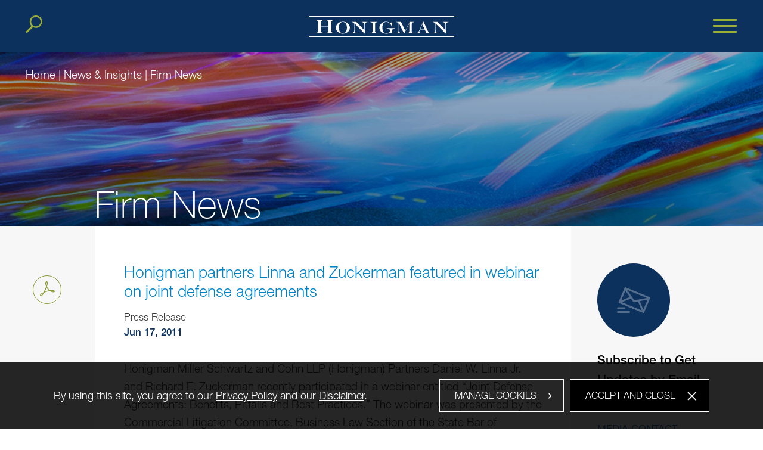

--- FILE ---
content_type: text/html; charset=UTF-8
request_url: https://www.honigman.com/pressrelease-Honigman-Partners-Linna-and-Zuckerman-Featured-in-Webinar-on-Joint-Defense-Agreements-06-17-2011
body_size: 8596
content:
<!DOCTYPE html>
<html lang='en-US'>
<head>
<meta http-equiv='Content-Type' content='text/html; charset=utf-8' />
<meta http-equiv='X-UA-Compatible' content='IE=edge' />

<meta property='og:image' content='https://www.honigman.com/assets/images-t1766165704/32970.jpeg' />
<meta property='twitter:card' content='summary' />
<meta property='twitter:image' content='https://www.honigman.com/assets/images-t1766165704/32970.jpeg' />

<title>Honigman partners Linna and Zuckerman featured in webinar on joint defense agreements: Law Firm, Attorneys, Lawyers - Honigman</title>
<meta name='viewport' content='width=device-width, initial-scale=1' id='metaViewport' /> 
<link rel='shortcut icon' href='favicon.ico' />
<meta name="google-site-verification" content="a0jgBg1VjqGLIqV2KlMGuUBdZn2BTsWQqGapxfIIjvs" />
<link rel='canonical' href='https://www.honigman.com/pressrelease-Honigman-Partners-Linna-and-Zuckerman-Featured-in-Webinar-on-Joint-Defense-Agreements-06-17-2011' />
<link href='css-t1766165704/item-detail-minified.css' media='all' rel='stylesheet' type='text/css' />

<!-- Google tag (gtag.js) --> <script type="text/blocked" async src="https://www.googletagmanager.com/gtag/js?id=G-6HYGGXGVE8"></script> <script type="text/blocked"> window.dataLayer = window.dataLayer || []; function gtag(){dataLayer.push(arguments);} gtag('js', new Date()); gtag('config', 'G-6HYGGXGVE8'); </script>


</head>
<body id='newsroom-pressreleases-Honigman-Partners-Linna-and-Zuckerman-Featured-in-Webinar-on-Joint-Defense-Agreements-06-17-2011' class='newsroom newsroom-pressreleases newsroom-pressreleases-item  noSubNav hasBannerImage'>



			<!--UDMCOMMENT-->
			<header id='header'>
				<div id='logo' itemscope itemtype='https://schema.org/Organization'><a href='./'><svg version='1.1' xmlns='http://www.w3.org/2000/svg' xmlns:xlink='http://www.w3.org/1999/xlink'
					xml:space='preserve' id='Honigman-LLPInlineSVG'
					x='0px' y='0px' width='748px' height='109px' viewBox='0 0 748 109' style='enable-background:new 0 0 748 109;'
					role='img' aria-labelledby='Honigman-LLPInlineSVGTitle'>
							<!--UDMCOMMENT--><title id='Honigman-LLPInlineSVGTitle'>Honigman LLP</title><!--/UDMCOMMENT-->
					<path d="M128.1,19.6v1.9H126c-4.3,0-7.6,1.1-9.7,3.2c-2.1,2.1-3.2,5.4-3.2,9.7v41.3c0,4.3,1.1,7.6,3.3,9.7c2.2,2.1,5.4,3.2,9.6,3.2
	h2.1v2H83.7v-2h1.5c4.4,0,7.6-1.1,9.7-3.2c2.1-2.1,3.2-5.4,3.2-9.7V55.5v-2.1v-19c0-4.4-1-7.7-3.1-9.8c-2.1-2.1-5.3-3.1-9.7-3.1
	h-1.5v-1.9H128.1z"/>
<path d="M59.9,53.4h38.2v2.1H59.9v20.2c0,4.3,1.1,7.6,3.3,9.7c2.2,2.1,5.4,3.2,9.6,3.2h1.6v2H29.8v-2h2.3c4.4,0,7.6-1.1,9.7-3.2
	c2.1-2.1,3.2-5.4,3.2-9.7c0-2.4,0-4.6,0-6.8c0-2.2,0-5.6,0-10.3c0-4.5,0-9.5,0-15c0-5.5,0-9.2,0-11c-0.3-2.2-0.7-3.9-1.3-5.1
	c-0.5-1.3-1.4-2.4-2.5-3.2c-2-1.8-5.1-2.7-9.1-2.7h-2.4v-1.9h44.8v1.9h-1.6c-4.4,0-7.6,1.1-9.7,3.2c-2.1,2.1-3.2,5.3-3.2,9.7V53.4z"
	/>
<path d="M187.8,32c4.6,1.8,8.7,4.4,12.1,7.9c2.9,2.9,5.1,6.2,6.7,9.8c1.6,3.6,2.4,7.3,2.4,11c0,5.7-1.6,10.9-4.8,15.6
	c-3.2,4.8-7.5,8.5-13,11.3c-5.5,2.8-11.5,4.2-18,4.2h-0.2l0-1.6c4.2,0,7.9-1.2,11.1-3.6c3.1-2.4,5.5-5.9,7.2-10.4
	c1.7-4.5,2.5-9.8,2.5-16c0-4-0.5-7.8-1.4-11.3c-0.9-3.5-2.2-6.6-4-9.1c-1.7-2.6-3.8-4.7-6.2-6.2c-1.2-0.8-2.6-1.4-4.2-1.9
	c-1.6-0.5-3.1-0.7-4.5-0.7l0-1.6C178.7,29.4,183.4,30.3,187.8,32z"/>
<path d="M154.6,33.5c5.4-2.8,11.3-4.2,17.7-4.2c0.4,0,0.8,0,1.1,0l0,1.6c-2.6,0-5.1,0.4-7.4,1.3c-2.3,0.9-4.2,2.2-5.8,3.9
	c-1.7,1.8-3.2,3.9-4.4,6.4c-1.2,2.5-2.1,5.3-2.7,8.3c-0.6,3.1-0.9,6.4-0.9,9.9c0,4.4,0.5,8.4,1.5,12.1c1,3.7,2.4,6.8,4.2,9.4
	c1.8,2.6,4,4.6,6.6,6c2.6,1.4,5.4,2.1,8.5,2.1l0,1.6c-4.9,0-9.5-0.8-13.9-2.3c-4.4-1.6-8.3-3.8-11.6-6.7c-3.4-2.9-6-6.3-7.8-10.1
	c-1.9-3.8-2.8-7.9-2.8-12c0-5.6,1.6-10.8,4.9-15.6C144.9,40.1,149.2,36.3,154.6,33.5z"/>
<path d="M270.1,30.5h29.7v1.6h-0.6c-4.3,0-7.6,1.4-9.9,4.1c-2.3,2.8-3.4,6.8-3.4,12v42.9h-1.4l-51.8-53.3v35.7
	c0,3.5,0.4,6.2,1.2,8.3c0.8,2.1,2.2,3.7,4,4.9c1.5,0.9,3.4,1.5,5.6,1.8c1.2,0.2,2.9,0.3,5.1,0.4v1.6h-31.3v-1.6
	c3.2-0.2,5.8-0.7,7.8-1.7c2-1,3.5-2.4,4.4-4.3c1-1.9,1.4-4.2,1.4-7V42c0-2.1-0.5-3.9-1.4-5.3c-0.9-1.5-2.3-2.6-4-3.4
	c-1.8-0.8-3.9-1.2-6.4-1.2h-0.8v-1.6h24.1l41.7,43.2V47.8c0-3.1-0.5-5.9-1.6-8.3c-1.1-2.4-2.6-4.2-4.6-5.4c-1.1-0.7-2.2-1.2-3.3-1.5
	c-1.1-0.3-2.6-0.5-4.6-0.6V30.5z"/>
<path d="M323.8,86.1c1.8-1.8,2.7-4.5,2.7-8.2c0-1.7,0-3.2,0-4.6c0-1.3,0-2.6,0-3.8c0-1.2,0-3.1,0-5.6c0-10.1,0-17.5,0-22.3
	c-0.2-1.9-0.6-3.4-1-4.5c-0.5-1.1-1.2-2.1-2.1-2.8c-1.7-1.5-4.3-2.3-7.7-2.3h-1.7v-1.6h37.8v1.6h-1.7c-3.7,0-6.4,0.9-8.2,2.7
	c-1.8,1.8-2.7,4.5-2.7,8.2v34.9c0,3.7,0.9,6.4,2.7,8.2c1.8,1.8,4.5,2.7,8.2,2.7h1.7v1.7h-37.8v-1.7h1.7
	C319.3,88.9,322,87.9,323.8,86.1z"/>
<path d="M426.9,30.8l0.4,25.9h-1.4c-1-3.1-1.9-5.6-2.7-7.5c-0.8-1.8-1.7-3.5-2.7-4.9c-2.8-4.1-6.4-7.3-10.7-9.7
	c-3.2-1.8-6.5-2.9-9.8-3.3l0.3-1.6c1.3,0.2,2.6,0.4,3.8,0.8c2.9,0.7,6,2,9.4,3.7c2.6,1.3,4.3,1.9,5.4,1.9c1.1,0,2.1-0.4,3.1-1.2
	c1-0.8,2.1-2.2,3.4-4H426.9z"/>
<path d="M399.3,63.4h41.1V65H439c-3.7,0-6.4,0.9-8.2,2.7c-1.8,1.8-2.7,4.5-2.7,8.2V90h-1.6c-1.3-1.2-2.4-2-3.4-2.4
	c-1-0.4-2.2-0.6-3.6-0.6c-1.3,0-2.4,0.1-3.5,0.4c-1.1,0.2-2.6,0.8-4.5,1.6c-3.1,1.1-5.6,1.8-7.4,2.2c-1.7,0.3-3.7,0.5-6.1,0.5l0-1.5
	c2.4,0,4.9-0.3,7.3-0.9c2.4-0.6,4.4-1.4,5.9-2.4c2.8-2,4.3-4.6,4.3-7.8v-3.1c0-7.3-3.6-10.9-10.9-10.9h-5.2V63.4z"/>
<path d="M383.6,84.9c1.1,1.1,2.5,2.1,4,2.9c1.5,0.8,3.2,1.4,4.9,1.8c1.7,0.4,3.5,0.6,5.4,0.6l0,1.5c-0.2,0-0.4,0-0.6,0
	c-5,0-9.8-0.7-14.1-2.2c-4.4-1.5-8.2-3.7-11.4-6.5c-3.2-2.8-5.7-6.1-7.5-9.9c-1.8-3.8-2.7-7.8-2.7-12.2c0-2.6,0.3-5.2,1-7.8
	c0.7-2.6,1.7-4.9,3-7.2c1.3-2.2,2.9-4.3,4.8-6.3c2.2-2.2,4.7-4.1,7.4-5.6c2.7-1.5,5.5-2.7,8.5-3.5c3-0.8,6-1.2,9-1.2
	c1.7,0,3.3,0.1,4.9,0.4l-0.3,1.6c-1.1-0.1-2.3-0.2-3.4-0.2c-2.4,0-4.7,0.4-7,1.3c-2.3,0.9-4.2,2-5.6,3.4c-2.4,2.4-4.1,5.6-5.2,9.8
	c-1.1,4.2-1.6,9.6-1.6,16.2c0,2,0.1,3.9,0.3,5.9c0.2,1.9,0.4,3.7,0.7,5.2c0.3,1.5,0.6,3,1.1,4.4c0.4,1.5,0.9,2.6,1.4,3.5
	C381.5,82.4,382.5,83.7,383.6,84.9z"/>
<path d="M541.5,88.9v1.7h-38.8v-1.7h2.6c3.7,0,6.4-0.9,8.2-2.7c1.8-1.8,2.7-4.5,2.7-8.2V37.1H516l-1.1-0.5l3-6h23.7v1.6h-2.2
	c-3.7,0-6.4,0.9-8.2,2.7c-1.8,1.8-2.7,4.5-2.7,8.2v34.9c0,3.7,0.9,6.4,2.7,8.2c1.8,1.8,4.5,2.7,8.2,2.7H541.5z"/>
<path d="M475.9,90.5h-28.2v-1.7h0.6c3.9,0,6.9-1.2,9.1-3.4c2.2-2.2,3.3-5.3,3.3-9.2V43c0-3.7-0.9-6.5-2.7-8.3
	c-1.8-1.8-4.5-2.7-8.2-2.7h-2.1v-1.6h25.1l22.6,45.9l19.5-39.9l1.1,0.5l-25.8,53.4h-1.5l-26.1-53.2h-0.2V76c0,2.7,0.5,5,1.6,6.9
	c1,1.9,2.5,3.3,4.5,4.3c2,1,4.4,1.5,7.3,1.7V90.5z"/>
<path d="M595.5,70.1l-12.1-26.8l-11.8,26.8H595.5z M625.3,88.9v1.7h-34.8v-1.7h4.6c2.3,0,3.9-0.3,5-0.9c1.1-0.6,1.6-1.6,1.6-2.9
	c0-0.8-0.2-1.8-0.6-2.9c-0.4-1.1-1.3-3.2-2.7-6.2c-0.1-0.2-0.2-0.5-0.4-0.9c-0.2-0.4-0.4-0.8-0.6-1.2l-1-2.2h-25.5l-1.9,4.5
	c-0.6,1.5-1,3-1,4.6c0,1.3,0.4,2.6,1.1,3.9c0.7,1.3,1.7,2.3,2.9,2.9c0.8,0.5,1.5,0.8,2.1,0.9c0.6,0.2,1.5,0.3,2.6,0.3v1.7h-24.5
	v-1.7c1.8-0.2,3.2-0.5,4.2-1c1.1-0.4,2.2-1.1,3.5-2.1c3-2.3,6-6.7,8.9-13.2l19.1-43.2h1.6l24.1,52.5c0.8,1.6,1.6,3,2.6,4
	c1,1,2,1.8,3.2,2.3c1.2,0.5,2.6,0.7,4.3,0.7H625.3z"/>
<path d="M688.8,30.5h29.7v1.6h-0.6c-4.3,0-7.6,1.4-9.9,4.1c-2.3,2.8-3.4,6.8-3.4,12v42.9h-1.4l-51.8-53.3v35.7
	c0,3.5,0.4,6.2,1.2,8.3c0.8,2.1,2.2,3.7,4,4.9c1.5,0.9,3.4,1.5,5.6,1.8c1.2,0.2,2.9,0.3,5.1,0.4v1.6h-31.3v-1.6
	c3.2-0.2,5.8-0.7,7.8-1.7c2-1,3.5-2.4,4.4-4.3c1-1.9,1.4-4.2,1.4-7V42c0-2.1-0.5-3.9-1.4-5.3c-0.9-1.5-2.3-2.6-4-3.4
	c-1.8-0.8-3.9-1.2-6.4-1.2h-0.8v-1.6h24.1L703,73.7V47.8c0-3.1-0.5-5.9-1.6-8.3c-1.1-2.4-2.6-4.2-4.6-5.4c-1.1-0.7-2.2-1.2-3.3-1.5
	c-1.1-0.3-2.6-0.5-4.6-0.6V30.5z"/>
<line x1="0.9" y1="106.7" x2="742.9" y2="106.7"/>
<polyline points="0,108.7 747.3,108.7 747.3,104.7 0,104.7 "/>
<line x1="0" y1="2" x2="747.3" y2="2"/>
<polyline points="0,4 747.3,4 747.3,0 0,0 "/>
				</svg>
				</a></div>
				<a class='contentJump' id='jumpCookie' href='#CookieBanner'>Cookie Settings</a>
				<a id='searchJump' aria-label='Search' title='Search' href='#siteSearch'><svg version='1.1' xmlns='http://www.w3.org/2000/svg' xmlns:xlink='http://www.w3.org/1999/xlink'
					xml:space='preserve' id='Search-iconInlineSVG'
					x='0px' y='0px' width='65px' height='70px' viewBox='0 0 65 70' style='enable-background:new 0 0 65 70;'
					role='img' aria-labelledby='Search-iconInlineSVGTitle'>
							<!--UDMCOMMENT--><title id='Search-iconInlineSVGTitle'>Search icon</title><!--/UDMCOMMENT-->
					<path d="M40,0C26.6,0,15.7,10.9,15.7,24.3c0,6.6,2.6,12.6,6.9,17L0,63.9l5.3,5.3l23.4-23.4c3.4,1.8,7.2,2.8,11.3,2.8
	c13.4,0,24.3-10.9,24.3-24.3S53.4,0,40,0z M40,42.7c-10.1,0-18.3-8.2-18.3-18.3S29.9,6,40,6s18.3,8.2,18.3,18.3S50.1,42.7,40,42.7z"/>
				</svg>
				</a>
				<a class='contentJump' id='jumpContent' href='#mainContent'>Main Content</a>
				<a class='contentJump' id='jumpMenu' href='#mainNav' title='Menu'>Main Menu</a>
				<button id='navToggle' class='mobileNav mobileNavSpring' type='button'
					title='Menu' aria-label='Menu' aria-controls='mainNav'>
					<span class='mobileNavBox'>
						<span></span>
						<span></span>
						<span></span>
					</span>
					<span class='mobileNavLabel'>Menu</span>
				</button>
				<nav id='mainNav'>
					<ul><li id='navButton-firm'><a href='firm-about'>Our Firm</a><ul><li class='subNavHeader'><a href='firm-about'>Our Firm</a></li><li ><a href='firm-about'>About</a></li><li ><a href='firm-accolades'>Accolades</a></li><li ><a href='firm-practice-innovation'>AI and Practice Innovation</a></li><li ><a href='firm-community'>Community</a></li><li ><a href='firm-diversity-equity-and-inclusion'>Diversity, Equity and Inclusion</a><ul><li class='subNavHeader'><a href='firm-diversity-equity-and-inclusion'>Diversity, Equity and Inclusion</a></li><li ><a href='firm-creative-pricing'>Creative Pricing</a></li><li ><a href='firm-dedicated-client-initiatives'>Dedicated Client Initiatives</a></li><li ><a href='firm-flexible-staffing-solutions'>Flexible Staffing Solutions</a></li><li ><a href='firm-legal-project-management'>Legal Project Management</a></li><li ><a href='firm-practice-technology'>Practice Technology</a></li><li ><a href='firm-value-add-services'>Value-Add Services</a></li></ul></li><li ><a href='firm-history'>History</a></li><li ><a href='https://www.honigman.com/HonigmanLawIsrael'>Honigman Law Israel</a></li><li ><a href='firm-offices'>Offices</a></li></ul></li><li id='navButton-professionals'><a href='professionals'>Professionals</a><ul><li class='subNavHeader'><a href='professionals'>Professionals</a></li><li ><a href='professionals'>All</a></li><li ><a href='professionals-directory'>Lawyers</a></li><li ><a href='professionals-executive'>Executive Committee</a></li><li ><a href='professionals-management'>Professional Management Team</a></li></ul></li><li id='navButton-services'><a href='services'>Services</a></li><li id='navButton-newsroom' class='current'><a aria-current='true' href='newsroom'>News &amp; Insights</a><ul><li class='subNavHeader'><a href='newsroom'>News &amp; Insights</a></li><li ><a href='newsroom'>What's New</a></li><li class='current'><a aria-current='true' href='newsroom-pressreleases'>Firm News</a></li><li ><a href='newsroom-quoted'>Quoted</a></li><li ><a href='newsroom-events'>Events</a></li><li ><a href='newsroom-alerts'>Alerts</a></li><li ><a href='newsroom-publications'>Publications</a></li><li ><a href='newsroom-blogs'>Blogs</a></li><li ><a href='newsroom-podcasts'>Podcasts</a></li><li ><a href='newsroom-signup'>Subscribe</a></li></ul></li><li id='navButton-careers'><a href='careers-careers'>Careers</a><ul><li class='subNavHeader'><a href='careers-careers'>Careers</a></li><li ><a href='careers-careers'>Working at Honigman</a></li><li ><a href='careers-students'>Law Students</a></li><li ><a href='careers-lawyers-banner'>Lawyers</a></li><li ><a href='careers-business-professionals'>Business Professionals</a><ul><li class='subNavHeader'><a href='careers-business-professionals'>Business Professionals</a></li><li ><a href='careers-attyteam'>How to Apply</a></li></ul></li></ul></li><li id='navButton-search'><a href='#siteSearch'>Search</a></li><li id='navButton-contact'><a href='contact-inquiry'>Contact</a></li><li id='navButton-access'><a href='https://www.honigman.com/honigman-access'>Honigman Access</a></li><li id='navButton-client'><a href='https://collaborate.honigman.com'>Client Collaborate</a></li><li id='navButton-signup'><a href='newsroom-signup'>Subscribe</a></li><li id='navButton-linkedin'><a href='https://www.linkedin.com/company/honigman-llp'><svg version='1.1' xmlns='http://www.w3.org/2000/svg' xmlns:xlink='http://www.w3.org/1999/xlink'
					xml:space='preserve' id='Linkedin-iconInlineSVG'
					x='0px' y='0px' width='21px' height='20px' viewBox='0 0 21 20' style='enable-background:new 0 0 21 20;'
					role='img' aria-labelledby='Linkedin-iconInlineSVGTitle'>
							<!--UDMCOMMENT--><title id='Linkedin-iconInlineSVGTitle'>Linkedin icon</title><!--/UDMCOMMENT-->
					<path d='M2.575,0C1.041,0,0.038,1.008,0.038,2.332c0,1.295,0.973,2.331,2.479,2.331h0.029c1.564,0,2.538-1.036,2.538-2.331
							C5.054,1.008,4.11,0,2.575,0z'></path>
						<path d='M0.303,6.505h4.485V20H0.303V6.505z'></path>
						<path d='M15.798,6.189c-2.42,0-4.042,2.274-4.042,2.274V6.505H7.27V20h4.485v-7.536c0-0.403,0.029-0.806,0.148-1.095
							c0.324-0.806,1.062-1.64,2.301-1.64c1.623,0,2.272,1.238,2.272,3.052V20h4.485v-7.738C20.962,8.117,18.749,6.189,15.798,6.189z'></path>
				</svg>
				</a></li></ul>
				</nav>
			</header>
			
			
				<div id='banner'>
					<div id='bannerImage'><picture >
						<source srcset='assets/images-t1766165704/29131.webp' type='image/webp'>
						<img src='assets/images-t1766165704/29131.jpeg' alt='{ Banner Image }' />
					</picture></div>
					<div id='bannerContent'><div><div id='pageTitle'>Firm News</div></div></div>
					
<ol id='breadCrumb'>
				<li><a href='./'>Home</a></li><li> <span>|</span> <a href='newsroom'>News &amp; Insights</a></li><li> <span>|</span> <a href='newsroom-pressreleases'>Firm News</a></li><li class='here' aria-current='location'>
			</ol>

				</div>
				
			<div id='content'>
			<!--/UDMCOMMENT-->
				<div id='innerContentWrapper'>
					
				<div id='leftContent'>
				
				<!--UDMCOMMENT-->
				<a id='pdfLink' href='printpilot-pressrelease-Honigman-Partners-Linna-and-Zuckerman-Featured-in-Webinar-on-Joint-Defense-Agreements-06-17-2011.pdf?1766165704' target='_blank'>Print PDF<svg version='1.1' xmlns='http://www.w3.org/2000/svg' xmlns:xlink='http://www.w3.org/1999/xlink'
					xml:space='preserve' id='PDF-iconInlineSVG'
					x='0px' y='0px' width='45px' height='45px' viewBox='0 0 45 45' style='enable-background:new 0 0 45 45;'
					role='img' aria-labelledby='PDF-iconInlineSVGTitle'>
							<!--UDMCOMMENT--><title id='PDF-iconInlineSVGTitle'>PDF icon</title><!--/UDMCOMMENT-->
					<path d="M3,45L3,45c1.7,0,4.4-1,9.6-10.5c2.9-1.5,6.3-2.7,9.6-3.6c2.3-0.6,4.8-1.3,7.1-1.7c3.8,2.3,8.4,4,11.5,4
	c3.6,0,4-2.1,4-2.5c0-0.8-0.2-1.7-0.8-2.3c-1.3-1.3-4-2.1-7.7-2.1c-1.9,0-4,0.2-6.3,0.4c-2.3-1.5-4.2-3.3-5.4-5.2
	c-1.3-1.7-2.3-3.8-3.3-5.9c2.5-7.3,2.9-12.1,1.5-14.4C22.1,0.4,21.2,0,20,0c-1.3,0-2.3,0.6-2.9,1.7c-2.1,3.1-0.4,9.4,1.5,14.2
	c-0.8,2.7-2.1,5.4-3.3,8.4c-1.5,3.1-2.9,6.1-4.2,8.6c-4,1.9-10.3,5.4-10.9,8.8c-0.2,1,0.2,1.9,0.8,2.5C1.6,44.6,2.2,45,3,45z
	 M36.3,28.7c4.4,0,5.7,1,6.1,1.3c0.2,0.2,0.2,0.4,0.2,0.6c0,0-0.4,0.4-1.5,0.4c-1.7,0-4.6-0.6-7.5-2.1
	C34.4,28.7,35.5,28.7,36.3,28.7z M19.2,3.1c0.2-0.4,0.4-0.4,1-0.4c0.4,0,0.6,0.2,0.6,0.4c0.6,1,0.8,4-0.8,9.6
	C18.3,8,18.3,4.4,19.2,3.1z M17.5,25.3c1-2.1,1.9-4.2,2.7-6.1l0,0V19c0.8,1.5,1.5,2.7,2.5,4c1,1.5,2.5,2.9,4.2,4.4h-0.2l0,0
	c-1.7,0.4-3.3,0.8-4.8,1.3c-2.3,0.6-4.8,1.5-7.1,2.5V31l0,0C15.4,29.3,16.4,27.4,17.5,25.3z M2.4,41.9c0.2-1,2.3-3.1,6.3-5.4
	c-3.6,5.7-5.2,6.1-5.7,6.1c-0.2,0-0.2,0-0.4-0.2C2.4,42.3,2.4,42.1,2.4,41.9z"/>
				</svg>
				</a>
				<!--/UDMCOMMENT-->
				
				
				</div>
				
					<main id='mainContent'>
						
						<h1 id='pageTitle'>Honigman partners Linna and Zuckerman featured in webinar on joint defense agreements</h1><div id='itemsection'>Press Release</div><div id='itemDate'><time datetime='2011-06-17'>Jun 17, 2011</time></div><div id='itemContent'><p>Honigman Miller Schwartz and Cohn LLP (Honigman) Partners Daniel W. Linna Jr. and Richard E. Zuckerman recently participated in a webinar entitled &ldquo;Joint Defense Agreements: Benefits, Pitfalls and Best Practices.&rdquo; The webinar was presented by the Commercial Litigation Committee, Business Law Section of the State Bar of Michigan.</p>  <p>Linna is a Partner in Honigman&rsquo;s Commercial Law, Bankruptcy and Reorganization Department where he represents clients in a variety of commercial disputes in state and federal courts, including bankruptcy courts. His litigation experience includes trials, significant motions, claim-and-delivery actions, tooling-lien disputes, management of complex e-discovery issues, mediation, case evaluation, arbitration and appeals.</p>  <p>Linna earned his J.D., <em>magna cum laude</em>, from the University of Michigan Law School and is a member of the Order of the Coif. He earned a B. A. in Communications from the University of Michigan, and also received an M.A. in Public Policy and Administration and a B.A. in Political Science from Michigan State University.</p>  <p>Zuckerman is a Partner and former Chair of the firm&rsquo;s Litigation Department. He is also Co-chair of Honigman&rsquo;s White Collar Criminal Defense and Investigation Practice Group. Zuckerman focuses his practice on federal and state white collar criminal defense, civil and criminal antitrust and tax litigation, securities fraud defense, and environmental crimes defense. He is a former attorney with the U.S. Department of Justice Organized Crime and Racketeering Section, where he supervised complex, multi-agency investigations and prepared and tried criminal cases developed from those investigations.</p>  <p>Zuckerman earned a J.D., <em>cum laude</em>, from Southwestern University School of Law and a B.A. from the University of Michigan.</p></div><div id='item_bio' class='itemSection'>
						<h2 class='expandableHeading'>Related Professionals</h2>
						
			
			<div class='ITEM_SEARCH results'>
<ul class='results_list'>
<li><a href='professionals-richard-e-zuckerman'>Richard E. Zuckerman</a></li>
</ul>
</div>

			
						</div><div id='item_area' class='itemSection'>
						<h2 class='expandableHeading'>Related Services</h2>
						
			
			<div class='ITEM_SEARCH results'>
<ul class='results_list'>
<li><a href='practices-litigation-services'>Litigation</a></li>
</ul>
</div>

			
						</div>
					</main>
					
					<div id='subContent'>
					<div id='updates'><a href='newsroom-signup'><span><svg version='1.1' xmlns='http://www.w3.org/2000/svg' xmlns:xlink='http://www.w3.org/1999/xlink'
					xml:space='preserve' id='Updates-iconInlineSVG'
					x='0px' y='0px' width='100px' height='78px' viewBox='0 0 100 78' style='enable-background:new 0 0 100 78;'
					role='img' aria-labelledby='Updates-iconInlineSVGTitle'>
							<!--UDMCOMMENT--><title id='Updates-iconInlineSVGTitle'>Updates icon</title><!--/UDMCOMMENT-->
					<path d="M99.4,31.6c-0.3-0.7-0.8-1.2-1.5-1.5L26.4,0.2c-1.4-0.6-3,0.1-3.6,1.5c0,0,0,0,0,0L5,44.4c-0.6,1.4,0.1,3,1.5,3.6
	c0,0,0,0,0,0L78,77.8C78.3,78,78.7,78,79,78c0.4,0,0.7-0.1,1-0.2c0.7-0.3,1.2-0.8,1.5-1.5l17.8-42.7C99.7,33,99.7,32.3,99.4,31.6z
	 M38.6,29.6l-26,10.7L25.3,10L38.6,29.6z M30.4,7.8l59.4,24.8l-37.8,7L30.4,7.8z M41.8,34.3l6.7,9.8c0.6,0.9,1.7,1.4,2.8,1.2
	l11.7-2.2L74,70.3L14.7,45.4L41.8,34.3z M68.3,42.1l23.4-4.3L79,68.2L68.3,42.1z"/>
<path d="M36.6,77.9H3.1c-1.5,0-2.7-1.2-2.7-2.7s1.2-2.7,2.7-2.7h33.5c1.5,0,2.7,1.2,2.7,2.7S38.1,77.9,36.6,77.9L36.6,77.9z"/>
<path d="M22,66.1H3.1c-1.5,0-2.7-1.2-2.7-2.7s1.2-2.7,2.7-2.7H22c1.5,0,2.7,1.2,2.7,2.7S23.5,66.1,22,66.1z"/>
				</svg>
				</span>
	Subscribe to Get Updates by Email</a></div><div>
		<h2>Media Contact</h2>
		<div><p>To request an interview or find a speaker, please contact: <a href="&#109;&#97;&#105;&#108;&#116;&#111;&#58;&#112;&#114;&#101;&#115;&#115;&#64;&#104;&#111;&#110;&#105;&#103;&#109;&#97;&#110;&#46;&#99;&#111;&#109;">&#112;&#114;&#101;&#115;&#115;&#64;&#104;&#111;&#110;&#105;&#103;&#109;&#97;&#110;&#46;&#99;&#111;&#109;</a></p></div>
	</div>
					</div>
					
				</div>
				
			<!--UDMCOMMENT-->
			</div>
			<a class='contentJump' id='jumpPage' href='#header'>Jump to Page</a>
			<form id='siteSearch' tabindex='-1' action='search.html' method='get'>
				<div>
					<input type='text' aria-label='Search Keyword' placeholder='Search' name='searchtext2' id='searchtext2' />
					<input name='do_site_search' value='1' type='hidden' />
					<button type='submit'><img height='25' width='25' src='i-t1766165704/icon-search.svgz' alt='Search' /></button>
				</div>
			</form>
			<footer id='footer'>
				<div id='footerLeft'>
					<div id='footerSocial'><ul><li><a href='https://www.linkedin.com/company/honigman-llp' target='_blank' title='LinkedIn'><svg version='1.1' xmlns='http://www.w3.org/2000/svg' xmlns:xlink='http://www.w3.org/1999/xlink'
					xml:space='preserve' id='Linkedin-iconInlineSVG'
					x='0px' y='0px' width='21px' height='20px' viewBox='0 0 21 20' style='enable-background:new 0 0 21 20;'
					role='img' aria-labelledby='Linkedin-iconInlineSVGTitle'>
							<!--UDMCOMMENT--><title id='Linkedin-iconInlineSVGTitle'>Linkedin icon</title><!--/UDMCOMMENT-->
					<path d='M2.575,0C1.041,0,0.038,1.008,0.038,2.332c0,1.295,0.973,2.331,2.479,2.331h0.029c1.564,0,2.538-1.036,2.538-2.331
							C5.054,1.008,4.11,0,2.575,0z'></path>
						<path d='M0.303,6.505h4.485V20H0.303V6.505z'></path>
						<path d='M15.798,6.189c-2.42,0-4.042,2.274-4.042,2.274V6.505H7.27V20h4.485v-7.536c0-0.403,0.029-0.806,0.148-1.095
							c0.324-0.806,1.062-1.64,2.301-1.64c1.623,0,2.272,1.238,2.272,3.052V20h4.485v-7.738C20.962,8.117,18.749,6.189,15.798,6.189z'></path>
				</svg>
				</a></li><li id='footerSocial_blog'><a href='newsroom-blogs' title='Blogs'><svg version='1.1' xmlns='http://www.w3.org/2000/svg' xmlns:xlink='http://www.w3.org/1999/xlink'
					xml:space='preserve' id='Blog-IconInlineSVG'
					x='0px' y='0px' width='20px' height='20px' viewBox='0 0 20 20' style='enable-background:new 0 0 20 20;'
					role='img' aria-labelledby='Blog-IconInlineSVGTitle'>
							<!--UDMCOMMENT--><title id='Blog-IconInlineSVGTitle'>Blog Icon</title><!--/UDMCOMMENT-->
					<path class="st0" d="M6.312,0h4.417c1.631,0.193,4.002,1.591,4.879,3.448c0.24,0.521,0.368,0.601,0.568,2.145
				c0.106,0.794,0.16,1.382,0.515,1.71c0.501,0.455,2.358,0.146,2.727,0.435l0.282,0.22l0.166,0.348l0.06,0.282l-0.04,5.105
				C19.865,17.16,17.045,20,13.571,20H6.314C2.84,20,0,17.16,0,13.693v-7.37c0-3.474,2.84-6.321,6.314-6.321L6.312,0z M5.182,6.367
				L5.182,6.367c0,0.661,0.541,1.209,1.209,1.209h3.501c0.668,0,1.209-0.548,1.209-1.209l0,0c0-0.661-0.541-1.202-1.209-1.202H6.392
				C5.724,5.165,5.182,5.706,5.182,6.367z M5.182,13.597L5.182,13.597c0,0.654,0.541,1.202,1.209,1.202h7.117
				c0.661,0,1.202-0.548,1.202-1.202l0,0c0-0.661-0.541-1.202-1.202-1.202H6.392C5.724,12.395,5.182,12.936,5.182,13.597z"/>
				</svg>
				</a></li></ul></div>
					<ul id='footerLeftLinks'>
						<li><a href='https://www.honigman.com/honigman-access'>Honigman Access</a></li>
						<li><a href='https://collaborate.honigman.com'>Client Collaborate</a></li>
						<li><a href='standard-terms-of-engagement'>Standard Terms of Engagement</a></li>
						<li><a href='newsroom-signup'>Subscribe</a></li>
						<li><a href='contact-inquiry'>Contact Us</a></li>
					</ul>
				</div>
				<div id='footerRight'>
					<ul id='footerLinks'>
						<li>&copy; 2025 Honigman LLP Attorneys and Counselors</li>
						<li><a href='advertising'>Attorney Advertising</a></li>
						<li><a href='privacy'>Privacy</a></li>
						<li><a href='disclaimer'>Disclaimer</a></li>
						<li><a href='sitemap'>Site Map</a></li>
						<li><a target='_blank' href='https://www.firmseek.com/' rel='noopener'>Site by Firmseek</a></li>
					</ul>
				</div>
			</footer>
			
			<div id='cookieBanner' tabindex='0' role='dialog' aria-label='Cookie Policy' data-optin=''>
				<div>
					<div>
						<p>By using this site, you agree to our <a href="privacy">Privacy Policy</a> and our <a href="disclaimer">Disclaimer</a>.</p>
						
					</div>
					<button type='button' id='cookieManage'>Manage Cookies</button>
					
					<button type='button' id='cookieAccept'>Accept and Close</button>
				</div>
			</div>
			
				<div id='cookieOptions' tabindex='0' role='alertdialog' aria-label='Manage Cookies'>
					<div role='document' tabindex='0'>
						<div>
							<h2>Necessary Cookies</h2>
<p>Necessary cookies enable core functionality such as security, network management, and accessibility. You may disable these by changing your browser settings, but this may affect how the website functions.</p>
							
						</div>
						
					<div>
						<h2 id='analyticToggleLabel'>Analytical Cookies</h2>
						<div role='group' class='toggleGroup' aria-labelledby='analyticToggleLabel'>
							<input type='radio' name='cookies' id='cookiesOn' value='on'checked>
							<label for='cookiesOn'>On</label>

							<input type='radio' name='cookies' id='cookiesOff' value='off'>
							<label for='cookiesOff'>Off</label>
						</div>

						<p>Analytical cookies help us improve our website by collecting and reporting information on its usage. We access and process information from these cookies at an aggregate level.</p>
						

					</div>
				
						<button type='button' class='closeButton'>Close</button>
					</div>
				</div>
				
			
			<!--/UDMCOMMENT-->
			
<script src='js-t1766165704/combined.js' defer></script>


<script type='application/ld+json'>{"@context":"https:\/\/schema.org","@type":"Organization","name":"Honigman LLP","url":"https:\/\/www.honigman.com\/","sameAs":["https:\/\/www.linkedin.com\/company\/honigman-llp"]}</script>

<!-- 2025-12-19T13:32:26-05:00 1.16 -->
</body>
</html>

--- FILE ---
content_type: text/css;charset=UTF-8
request_url: https://www.honigman.com/css-t1766165704/item-detail-minified.css
body_size: 18930
content:

/* fonts/helvetica/helvetica.css
 */
@font-face{font-family:"Helvetica Neue LT";font-display:swap;src:url("../fonts-t1766165704/helvetica/ec6281a0-c9c4-4477-a360-156acd53093f.woff2") format("woff2"),url("../fonts-t1766165704/helvetica/11066b40-10f7-4123-ba58-d9cbf5e89ceb.woff") format("woff");font-weight:100;font-style:normal}@font-face{font-family:"Helvetica Neue LT";font-display:swap;src:url("../fonts-t1766165704/helvetica/2707a251-2d32-4bb6-a3c4-87114ba2365f.woff2") format("woff2"),url("../fonts-t1766165704/helvetica/40f50724-486b-4e7b-9366-237e06eabfc8.woff") format("woff");font-weight:100;font-style:italic}@font-face{font-family:"Helvetica Neue LT";font-display:swap;src:url("../fonts-t1766165704/helvetica/7d63ccf8-e0ae-4dee-ad4d-bbc798aa5803.woff2") format("woff2"),url("../fonts-t1766165704/helvetica/b2c1327f-ab3d-4230-93d7-eee8596e1498.woff") format("woff");font-weight:200;font-style:normal}@font-face{font-family:"Helvetica Neue LT";font-display:swap;src:url("../fonts-t1766165704/helvetica/2a7e8f89-c0b2-4334-9c34-7a2078d2b959.woff2") format("woff2"),url("../fonts-t1766165704/helvetica/32aad9d8-5fec-4b9d-ad53-4cf7a5b53698.woff") format("woff");font-weight:200;font-style:italic}@font-face{font-family:"Helvetica Neue LT";font-display:swap;src:url("../fonts-t1766165704/helvetica/f9c5199e-a996-4c08-9042-1eb845bb7495.woff2") format("woff2"),url("../fonts-t1766165704/helvetica/2a34f1f8-d701-4949-b12d-133c1c2636eb.woff") format("woff");font-weight:300;font-style:normal}@font-face{font-family:"Helvetica Neue LT";font-display:swap;src:url("../fonts-t1766165704/helvetica/5e4f385b-17ff-4d27-a63a-9ee28546c9a8.woff2") format("woff2"),url("../fonts-t1766165704/helvetica/116cde47-4a07-44a5-9fac-cbdcc1f14f79.woff") format("woff");font-weight:300;font-style:italic}@font-face{font-family:"Helvetica Neue LT";font-display:swap;src:url("../fonts-t1766165704/helvetica/08b57253-2e0d-4c12-9c57-107f6c67bc49.woff2") format("woff2"),url("../fonts-t1766165704/helvetica/08edde9d-c27b-4731-a27f-d6cd9b01cd06.woff") format("woff");font-weight:400;font-style:normal}@font-face{font-family:"Helvetica Neue LT";font-display:swap;src:url("../fonts-t1766165704/helvetica/4bd56f95-e7ab-4a32-91fd-b8704cbd38bc.woff2") format("woff2"),url("../fonts-t1766165704/helvetica/4fe1c328-1f21-434a-8f0d-5e0cf6c70dfb.woff") format("woff");font-weight:400;font-style:italic}@font-face{font-family:"Helvetica Neue LT";font-display:swap;src:url("../fonts-t1766165704/helvetica/240c57a0-fdce-440d-9ce3-85e0cb56f470.woff2") format("woff2"),url("../fonts-t1766165704/helvetica/7802e576-2ffa-4f22-a409-534355fbea79.woff") format("woff");font-weight:500;font-style:normal}@font-face{font-family:"Helvetica Neue LT";font-display:swap;src:url("../fonts-t1766165704/helvetica/de68be2a-5d0e-4b8d-b3eb-940f75503e2a.woff2") format("woff2"),url("../fonts-t1766165704/helvetica/31029e78-79a0-4940-b82d-2e3c238e1355.woff") format("woff");font-weight:500;font-style:italic}@font-face{font-family:"Helvetica Neue LT";font-display:swap;src:url("../fonts-t1766165704/helvetica/800da3b0-675f-465f-892d-d76cecbdd5b1.woff2") format("woff2"),url("../fonts-t1766165704/helvetica/7b415a05-784a-4a4c-8c94-67e9288312f5.woff") format("woff");font-weight:700;font-style:normal}@font-face{font-family:"Helvetica Neue LT";font-display:swap;src:url("../fonts-t1766165704/helvetica/13ab58b4-b5ba-4c95-afde-ab2608fbbbd9.woff2") format("woff2"),url("../fonts-t1766165704/helvetica/5018b5b5-c821-4653-bc74-d0b11d735f1a.woff") format("woff");font-weight:700;font-style:italic}@font-face{font-family:"Helvetica Neue LT";font-display:swap;src:url("../fonts-t1766165704/helvetica/7e42a406-9133-48c0-a705-4264ac520b43.woff2") format("woff2"),url("../fonts-t1766165704/helvetica/837750e9-3227-455d-a04e-dc76764aefcf.woff") format("woff");font-weight:800;font-style:normal}@font-face{font-family:"Helvetica Neue LT";font-display:swap;src:url("../fonts-t1766165704/helvetica/0acba88f-0de4-4d43-81fd-920d7427f665.woff2") format("woff2"),url("../fonts-t1766165704/helvetica/713c9c40-9cbd-4276-819e-d0efaf5d3923.woff") format("woff");font-weight:800;font-style:italic}@font-face{font-family:"Helvetica Neue LT W05 95 Black";font-display:swap;src:url("../fonts-t1766165704/helvetica/fc4fb6ca-f981-4115-b882-c78e9f08be52.woff2") format("woff2"),url("../fonts-t1766165704/helvetica/6ed03453-f512-45ba-84bf-fe4ea45d5e6a.woff") format("woff");font-weight:900;font-style:normal}@font-face{font-family:"Helvetica Neue LT W05 96 Blk It";font-display:swap;src:url("../fonts-t1766165704/helvetica/995add04-59cc-41ea-abd2-4712eaddf2a8.woff2") format("woff2"),url("../fonts-t1766165704/helvetica/7090e465-f6bf-4664-8b5a-d877a6915d87.woff") format("woff");font-weight:900;font-style:italic}
/* sp_class/assets/css/fs.sharebutton.css
 */
[class^="addthis_button_"] .defaultShareIcon,
[class^="socialshare_button_"] .defaultShareIcon{width:16px;height:16px;vertical-align:middle;position:relative;top: -0.1em}.blogPosts .addthis [class^="addthis_button_"] .defaultShareIcon,
.blogPosts .socialshare [class^="socialshare_button_"] .defaultShareIcon{display:inline-block}#socialShareList{display:none;position:absolute;top:0;left:0;padding: .8em 1.3em;background:rgba(255,255,255,.98);box-shadow:0 1px 3px 1px rgba(0,0,0,.2);border-radius:0 2px 2px 2px;line-height:1.8;z-index:999999;width:auto;margin:0;text-align:left;min-width:147px}#socialShareList
img{filter:grayscale(100%)}#socialShareList
a{color:#595959}#socialShareList.buttonHovered,#socialShareList.hasFocus{display:block}#socialShareList.hasHover{background:red}#socialShareList.dropUp{box-shadow:0 -1px 3px 1px rgba(0,0,0,.2);border-radius:2px 2px 2px 0}#socialShareList.dropRight{border-radius:2px}#socialShareList{white-space:nowrap}#socialShareList.fixWhiteLinks
a{color:#333}#socialShareList
img{display:inline-block;height:1em;width:1em;vertical-align:baseline;border-radius:3px;margin-right: .5em;position:relative;top: .15em}.addthis_toolbox>a,.socialshare_toolbox>a{margin-bottom:5px;line-height:initial}.addthis_pill_style,.socialshare_pill_style{background:#EF7945;color:white;display:inline-block;border-radius:2px;padding:3px
3px 2px 0;box-sizing:border-box;vertical-align:top;text-decoration:none;font-size:11px;text-align:center}.addthis_pill_style .defaultShareIcon,
.socialshare_pill_style
.defaultShareIcon{height:14px;width:14px;vertical-align:middle;background:red;position:relative;top: -0.1em}
/* css/default.css
 */
html{overflow-y:scroll;overflow-x:clip;font:300 14px/1.6 'Helvetica Neue LT', Arial, sans-serif;font-size:clamp(16px, 20/1350 * 100vw, 20px);color:#000000c7}html[data-whatintent="mouse"] *:focus,
html[data-whatintent="touch"] *:focus{outline:0}@media (min-width: 768px){html{font-size:clamp(18px, 20/1350 * 100vw, 20px)}}@media (max-width: 320px){html{max-width:320px;overflow-x:visible}}body{position:relative;min-width:320px;margin:0
auto;background:#fff;box-sizing:border-box}@media (max-width: 1024px){body{overflow-x:clip}}@media (max-width: 1023px){body{padding:0
16px 0 16px}}p{margin:0.5em 0 1.25em 0}td p:first-child{margin-top:0;padding-top:0}td p:last-child{margin-bottom:0;padding-bottom:0}b,strong{font-weight:bolder}b b,
strong strong,
strong b,
b
strong{font-weight:inherit}p[style*='padding-left: 30px'],
td p[style*='padding-left: 30px']{padding-right:30px}p[style*='padding-left: 60px'],
td p[style*='padding-left: 60px']{padding-right:60px}p[style*='padding-left: 90px'],
td p[style*='padding-left: 90px']{padding-right:90px}sup,sub{line-height:0}a{color:#6E7A29;text-decoration:none}a:hover,a:focus{color:#888B20}mark{background:#3874a8;color:white}main,nav,footer{display:block}a[href^=tel]{color:inherit !important;text-decoration:inherit !important;cursor:default !important}h1,h2,h3,h4,h5,h6{margin:0;padding:0;color:#010101;font-weight:bolder;line-height:normal}h1{padding:5px
0 15px 0;color:#000;font-size:28px;font-weight:400}h2{padding:12px
0 8px 0;font-size:1rem;font-weight:400;color:#3A7AB6}h2:not(.expandableHeading):not(.sectionTitle):not(.visibleSectionTitle){position:relative;top:30px;opacity:0}h2:not(.expandableHeading):not(.sectionTitle):not(.visibleSectionTitle).transitionNow{transition:all 500ms ease 200ms;top:0;opacity:1}#subContent
h2{padding:12px
0 4px 0;font-size:17px;top:0;opacity:1;text-transform:uppercase;color:#3775AE}h3{padding:12px
0 4px 0;font-size:1.2rem;font-weight:700}h3.largeText{margin:2.2rem 0 .8rem 0;font-size:3.1rem;color:#869532;line-height:1;font-weight:200}h4{padding:12px
0 4px 0;color:#3A7AB6;font-size:1.2rem;font-weight:400}h5{padding:12px
0 4px 0;font-size:1.05rem;font-weight:500}h6{font-weight:bolder;font-size:14px}ul,ol{padding:0;margin:0
0 1em 0}ol{padding-left:1em}li{margin: .5rem 0em .5rem 1.15rem}li~li{margin-top: .5rem}ol ol,
ul
ul{margin: .5em 0 0 1.2rem;padding:0;list-style:disc}ol>ol,ul>ul{margin-left:1.2em}li>p{margin:0;padding:0}img{border:0}:not(td) > p img,
:not(td) > h1 img,
:not(td) > h2 img,
:not(td) > h3 img,
:not(td) > h4 img,
:not(td) > h5 img,
:not(td) > h6
img{max-width:100%;height:auto}#content>*>:first-child,#content>*>:first-child>:first-child{margin-top:0}p.mediumText,p.mediumTextBlue{margin:1.5rem 0 1.8rem 0;font-size:1.6rem;line-height:1;color:#999;font-weight:200}p.mediumTextBlue{color:#3A7AB6}p.mediumText,h3.largeText,p.mediumText+p,h3.largeText+p{position:relative;top:30px;opacity:0}h3.largeText.transitionNow,p.mediumText.transitionNow,h3.largeText.transitionNow+p,p.mediumText.transitionNow+p{transition:all 500ms ease 200ms;top:0;opacity:1}h3.largeText.transitionNow+p,p.medium.transitionNow+p{transition-delay:400ms}hr{border:none;border-top:1px solid #ddd}@media (max-width: 767px){#mainContent table[style*=width]{width:100% !important;height:auto !important}}@media (max-width: 479px){p>img,p>a:not(sp_pencil)>img{float:none !important;width:100% !important;height:auto !important;margin:10px
0 18px 0 !important}}#footer::before,
#homeNewsHeader::before,
#leftContent::before,
#subContent::before,
.expandableHeading::before,
.expandableHeading::after,
.expandableHeading button::before,
#homeSearch > div::before,
#homeNews::before,
h2.sectionTitle::before,
h2.sectionTitle::after,
h2.sectionTitle button::before,
.sectionSearch::before,
#pullQuote::before,
#bioSearch::before,
body.oneColumn #mainContent #subNav::before,#blogTagline::before,#bannerContent::before,#cookieBanner::before{content:'';position:absolute;z-index: -1;top:0;bottom:0;left:calc(50% - 50vw);width:100vw;background:inherit}.expandableHeading::before,
.expandableHeading::after,
.expandableHeading button::before{width:calc(100%  +  (clamp(49px, 70/1920 * 100vw, 70px) * 2));left:calc(clamp(49px, 70/1920 * 100vw, 70px)* -1 )}#banner,
.letterLinks > *,
.bioList > ul > li,
#footerSocial,
#homeNewsHeader,
#alertMessage,
#logo
svg{transition-property:top,right,bottom,left,width,height,max-width,max-height,min-width,min-height,padding,margin;transition-duration:500ms;transition-timing-function:ease}.errors,.mandatory{color:#c33}.errors
a{color:inherit;text-decoration:underline}#captcha_wrapper{float:none;height:auto;clear:both}#captcha_wrapper
img{margin-top:2px;display:block}table.results_list{border-collapse:collapse;width:100%}table.results_list
th{text-align:left}table.results_list td:not(:last-child){padding-right:10px}@media (max-width: 767px){table.results_list,
table.results_list td,
table.results_list
tr{display:block}table.results_list
th{display:none}}.itemList ul,
.itemList ul
li{list-style:none;margin-left:0}.itemList > ul
li{margin:0em
0em .8em 0em}#resultPageLinks{margin:1em
0}.expandableHeading,.sectionTitle{position:relative;cursor:pointer;font-weight:400;padding:0;margin:0}h2.sectionTitle{padding:0;margin:0}.expandableHeading::before,
#mainContent .itemSection:last-of-type .expandableHeading::after,h2.sectionTitle::before,h2.sectionTitle::after{height:1px;background:#ddd}.expandableHeading:last-of-type::after,
.contentSection:last-of-type h2.sectionTitle::after{top:auto;position:absolute;bottom:0}h2.sectionTitle:hover::before,h2.sectionTitle:hover::after{height:0px}h2.sectionTitle.isOpen::after{display:none}#mainContent .itemSection>h2{}.newsroomList ul,
.newsroomList
li{padding:0;margin:0;list-style:none}.newsroomList
li{margin:0
0 34px}.newsroomList .info,
.newsroomList
.itemdate{font-size: .95rem;color:#3A7AB6}.newsroomList
.title{font-size:1.05rem;color:#030303;font-weight:400}.newsroomList .title a:not(:hover):not(:focus){color:inherit}#homeNews .info,
#newsroomSpotlight
a{position:relative;z-index:5}#homeNews li::after,
#homeNews li::before,
#newsroomSpotlight li::after,
#newsroomSpotlight li::before,
#careerSubNav a .subnavimage::after,
#careerSubNav a .subnavimage::before{content:'';position:absolute;top:0;display:block;width:0;height:100%;background:#000;opacity: .2;transition:all 0.4s ease-in-out;z-index: -1}#homeNews li::after,
#newsroomSpotlight li::after,
#careerSubNav a .subnavimage::after{left:0}#homeNews li::before,
#newsroomSpotlight li::before,
#careerSubNav a .subnavimage::before{right:0}#homeNews li:hover::after,
#homeNews li:focus-within::after,
#homeNews li:hover::before,
#homeNews li:focus-within::after,
#newsroomSpotlight li:hover::before,
#newsroomSpotlight li:focus-within::before,
#newsroomSpotlight li:hover::after,
#newsroomSpotlight li:focus-within::after,
#careerSubNav a:hover .subnavimage::after,
#careerSubNav a:hover .subnavimage::before,
#careerSubNav a:focus .subnavimage::after,
#careerSubNav a:focus .subnavimage::before{width:100%}.expandableHeading button,
.expandButton button,
.collapseButton button,
h2.sectionTitle
button{margin:0
!important;padding:0
!important;background:none !important;border:none;font:inherit;color:inherit;cursor:pointer;text-transform:inherit;text-align:inherit}.expandButton button,
.collapseButton
button{color:#8A9933;text-decoration:none;cursor:pointer;font-weight:500}.expandButton:hover,.expandButton:focus,.collapseButton:hover,.collapseButton:focus{color:#888}.expandButton.expanded{display:none}.expandableHeading button,
h2.sectionTitle
button{display:block;width:100%;padding:1rem 0 1.1rem 0 !important;line-height:1;color:#000;font-size:1.05rem}.expandableHeading button:hover,
.expandableHeading button:focus ,
h2.sectionTitle button:hover,
h2.sectionTitle button:focus{background:#aab95c !important;color:#fff}.expandableHeading button::after,
h2.sectionTitle button::after{content:'+';position:absolute;right:0;top: .6rem;display:block;vertical-align:middle;color:#aab95c;font-weight:700;font-size:1.55rem;font-weight:400;line-height:1}.expandableHeading.expanded button::after,
h2.sectionTitle.isOpen button::after{content:'\2212'}.expandableHeading button:hover::after,
.expandableHeading button:focus::after,
h2.sectionTitle button:hover::after,
h2.sectionTitle button:focus::after{color:#fff !important}.expandableContent{display:none;overflow:hidden}.extraItems{overflow:hidden;display:none}.contentJump{display:block;position:absolute;z-index:99999;top:20px;right:15px;padding:5px
15px;background:white}.contentJump:not(:focus),
.contentJump:not(:focus)::selection,
html:not([data-whatintent="keyboard"]) .contentJump{pointer-events:none;color:transparent !important;background:transparent !important;z-index: -1}#header{position:fixed;top:0;left:0;z-index:2000;width:100%;height:88px;padding:0
80px 0 80px;background:#0c315d;box-sizing:border-box}body.scrolled
#header{box-shadow:3px 3px 5px rgba(0,0,0,0.5)}#logo{display:block;position:relative;z-index:9999;width:50%;max-width:243px;margin:27px
auto 0}#logo
svg{display:block;position:relative;width:100%;height:auto;fill:#fff;transition:fill 0.5s ease-out}@media (max-width: 1349px){#header{padding:0
44px 0 44px}}@media (max-width: 919px){#header{padding:0
16px 0 16px}}#searchJump{display:block;position:absolute;z-index:10000;top:26px;left:20px;line-height:1;cursor:pointer;width:28px}#searchJump
svg{display:block;width:100%;height:auto;fill:#9cae3a}#searchJump:hover svg,
#searchJump:focus
svg{fill:#fff;opacity:1;transition:fill 0.2s, opacity 0.3s}body.mobileActive
#searchJump{top:27px}body.mobileActive #searchJump
svg{fill:#FFF}body.mobileActive #searchJump:hover svg,
body.mobileActive #searchJump:focus
svg{opacity:0.7}#siteSearch{position:fixed;top:0;left:0;right:0;z-index:9999;background:rgba(0,0,0,.8) !important;opacity:0;height:0;overflow:hidden;transition:opacity 0.25s, height 0s 1s, visibility 0s 1s;visibility:hidden}#siteSearch:target,#siteSearch.target{opacity:1;height:100vh;transition:opacity 0.25s, height 0s;visibility:visible}#siteSearch>div{margin:auto;width:70vw;min-width:290px;max-width:1500px;margin-top:20vh;display:flex;justify-content:center;align-items:stretch;border-bottom:2px solid white !important}#siteSearch div>*:not(label){background:none;overflow:hidden;display:block;margin:0}#siteSearch div
button{position:static;margin-left:2px;padding:10px;border:0;cursor:pointer}#siteSearch div button
img{height:25px}#siteSearch
input#searchtext2{width:80%;padding:2px
2px 2px 5px;border:0;font:inherit;font-size:30px;font-weight:bold;min-height:auto;color:white;flex-grow:1}#searchClose{display:none}#searchClose{border:none;font:inherit;color:inherit;background:none !important;cursor:pointer;text-transform:inherit;text-align:inherit;display:block;position:absolute;top:15px;right:10px;width:0;height:0;font-size:0;overflow:hidden;padding:28px
28px 0 0;cursor:pointer;box-sizing:border-box}#searchClose::after,#searchClose::before{content:'';display:block;position:absolute;top: -2px;bottom: -2px;width:0;left:50%;border:1px
solid white;border-radius:4px;transform:rotate(-45deg)}#searchClose::before{transform:rotate(45deg)}#searchPopup{display:block;position:fixed;overflow:auto;z-index:10000;width:calc(70vw);min-width:290px;max-width:2000px;max-height:calc(70vh - 84px);top:calc(20vh  +  54px);left:calc(50% - 50vw  +  15vw);background:white;box-shadow:0 4px 8px rgba(0,0,0,0.5)}@media (min-width: 1024px){#searchJump{left:2.25rem}}@media (max-width: 479px){#searchPopup{left:calc(50% - 145px)}}.searchPopup>*{padding:5px
36px;margin:0;display:block;width:100%;box-sizing:border-box;font-size:16px !important;line-height:1.4}.searchPopup *
p{margin:0;padding:0}.searchPopup
.link{font-weight:bold}.searchPopup
.selected{background:#ddd;position:relative}.searchPopup .selected::after{content:'»';color:#999;position:absolute;bottom:10px;right:10px;width:1.3em;height:1.3em;line-height:1.3em;text-align:center;box-shadow:0 0 1px black;background:white;border-radius:50%}#inlineSearchPopup{position:absolute;top:100%;left:0;width:100%;max-height:350px}.searchPopup{display:block;position:fixed;overflow:auto;z-index:10000;width:calc(70vw);min-width:290px;max-width:2000px;max-height:calc(70vh - 84px);top:calc(20vh  +  54px);left:calc(50% - 50vw  +  15vw);background:white;box-shadow:0 4px 8px rgba(0,0,0,0.5)}.searchPopup
a{text-shadow:none;background:none;color:black;font-weight:normal}@media (max-width: 580px){.searchPopup{left:calc(50% - 145px)}}.searchPopup>*{padding:10px
36px;padding:5px
36px;margin:0;display:block;width:100%;box-sizing:border-box;font-size:16px !important;line-height:1.4}.searchPopup *
p{margin:0;padding:0}.searchPopup
.link{font-weight:bold}.searchPopup .selectable:hover{background:#ebebeb}.searchPopup
.selected{background:#ddd;position:relative}.searchPopup .selected::after{content:'»';color:#999;position:absolute;bottom:10px;right:10px;width:1.3em;height:1.3em;line-height:1.3em;text-align:center;box-shadow:0 0 1px black;background:white;border-radius:50%}.searchPopup .popupHeader,#allSearch{position: -webkit-sticky !important;position:sticky !important;top:0;background:white;color:black;font-size:19px !important;text-transform:uppercase;margin-top:14px}.searchPopup .popupHeader,
.searchPopup .popupHeader
a{font-weight:bold}#allSearch{top:auto;bottom:0}.searchPopup .popupHeader:not(.selected) a,
#allSearch:not(.selected) a{color:inherit}.acBio .results_list>div{display:flex;padding-bottom:10px}.acBio
a{font-weight:bold}.acBio
.photo{padding:0
10px 0 0}.acBio .photo
img{max-width:120px;max-height:auto;display:block;border:1px
solid #ccc}#allSearch{position: -webkit-sticky;position:sticky;font-size:16px !important;bottom:0;background:#3a3a3a;margin:0
18px;width:calc(100% - 36px);padding:10px
20px}#allSearch
a{color:white !important;font-weight:bold}#banner{position:relative;width:100%;height:380px;background:#0D315D}#bannerImage{position:relative;width:100vw;left:calc(50% - 50vw);height:100%}#bannerImage>picture>img{display:block;position:relative;width:100%;height:100%;object-fit:cover}#bannerContent{position:absolute;z-index:2;bottom:0;left:0;display:flex;align-items:flex-end;width:100%;height:100%;color:#fff;font-size:16px;background:#0D315D}body.darktitle.hasBannerImage
#banner{background:#fff}body.hasBannerImage
#bannerContent{background:none}#bannerContent
*{color:inherit}#bannerContent
#pageTitle{font-size:90px;font-size:max(48px,
min(90px, 48px + (90 - 48) * ((100vw - 920px) / (1920 - 920))
));line-height:1;font-weight:200;margin-bottom:5px}body.darktitle #bannerContent
#pageTitle{color:#0c315d}#bannerContent>div{width:100%}#mainContent
h1#pageTitle{position:static;color:#0082c4;font-size:1.4rem;font-weight:300;opacity:1}#pageTitle{position:relative;top:40px;opacity:0}#pageTitle.transitionNow{transition:all 500ms ease;top:0;opacity:1}@media (min-width: 1024px){#bannerContent>div{position:relative;left:calc( clamp(151px, 238/1920 * 100vw, 238px));max-width:calc(100% - clamp(302px, 476/1920 * 100vw, 476px));padding-right:50px}body.oneColumn #bannerContent>div{width:100%;max-width:1360px;left:auto;margin:0
auto;box-sizing:border-box;padding:0
20px}body.twoColumn #bannerContent>div{left:calc( clamp(151px, 468/1920 * 100vw,468px))}}#mainNav{position:relative;line-height:normal;font-weight:200}#mainNav ul,
#mainNav
li{list-style:none;position:relative;margin:0;padding:0;text-align:right}#mainNav>ul{width:100%}#mainNav
a{color:#000;text-decoration:none}#mainNav li>a{display:block}#mainNav li li:hover > a,
html[data-whatintent="keyboard"] #mainNav li li:focus-within>a{background:#aaa;color:white;text-decoration:none}#mainNav ul,
#mainNav ul
li{font-size:inherit}#mainNav > ul
ul{display:none;position:absolute;font-weight:300}#mainNav li a svg
path{fill:#fff}#mainNav li a:hover svg path,
#mainNav li a:focus svg
path{fill:#0a80ca}#mainNav>ul>li:nth-last-child(-n+6){font-size: .95rem;margin:0
0 .95rem;font-weight:300}#mainNav>ul>li:nth-last-child(6){padding-top:1.8rem;margin-top:1.8rem}#mainNav > ul > li:nth-last-child(-n+6) a{color:#9aa7b7}#mainNav>ul>li:nth-last-child(6)::before{position:absolute;right:0;top:0;display:block;content:'';height:1px;width:262px;background:#fff}#mainNav>ul>li:nth-last-child(-n+2){display:inline-block;margin:2rem 0 0 30px}#mainNav > ul > li:nth-last-child(-n+3) svg
path{fill:#488fd4}#mainNav > ul > li:nth-last-child(-n+3):hover svg path,
#mainNav > ul > li:nth-last-child(-n+3):focus svg
path{fill:#fff}#mainNav,
#mainNav li
ul{position:fixed;display:block;visibility:hidden;z-index:9998;top:0;right: -100vw;left:auto;width:100vw;height:100vh;padding:55px
0px 10px;box-sizing:border-box;box-shadow:0 0 200px 15px rgba(0,0,0,.8);transition:right 0.7s}#mainNav{top:88px;display:flex;flex-direction:column;align-items:flex-end;overflow:scroll;padding-left:0px;padding-right:6.2rem;background:rgba(12,49,93,.95);max-width:598px;padding-bottom:300px}#mainNav::before{display:none}#mainNav li
ul{top:88px;background:rgba(22,66,117,.95);max-width:598px;padding-right:4rem;padding-left:2rem}#mainNav.target,
#mainNav.target li
ul{left:auto !important}html[data-whatintent="keyboard"] #mainNav li:not(.touchOpen)>ul{visibility:hidden}#mainNav li
ul{box-shadow:none}#mainNav.target,
#mainNav li.touchOpen>ul{visibility:visible;right:0;-ms-overflow-style:none;scrollbar-width:none}#mainNav.target::-webkit-scrollbar,
#mainNav li.touchOpen>ul::-webkit-scrollbar{display:none}#mainNav li ul
ul{display:none !important}#mainNav ul,
#mainNav
li{display:block;margin:0;padding:0}#mainNav
a{color:#fff}#mainNav li.current>a{color:#9cae3a}#mainNav>ul>li{margin:0
0 1.8rem;font-size:2rem}#mainNav > ul > li:hover > a,
html[data-whatintent="keyboard"] #mainNav>ul>li:focus-within>a{background:none;color:#ccc}#mainNav > ul ul>li{margin:0
0 1.6rem;font-size:1.4rem;text-transform:none}#mainNav li li:hover > a,
html[data-whatintent="keyboard"] #mainNav li li:focus-within>a{background:none;color:#ccc}#mainNav
#subNavBack{position:absolute;top:0;text-transform:uppercase;font-size:50px;font-weight:200}#mainNav ul ul
li.subNavHeader{margin-top:12px;font-size:1.2rem;font-weight:700}button#navToggle{display:block;position:absolute;z-index:9999;top:calc(50% - 14px);right:40px;font-size:0}.mobileNav{display:inline-block;overflow:visible;margin:0;padding:4px;background-color:transparent;border:0;color:inherit;font:inherit;text-transform:none;cursor:pointer;transition-timing-function:linear;transition-duration: .15s;transition-property:opacity,filter}button#navToggle.mobileNav.isActive{position:fixed;top:25px}.mobileNav.isActive:hover,
.mobileNav.isActive:focus,{opacity: .7}.mobileNav:hover span > span,
.mobileNav:focus span>span{background:#fff}.mobileNavBox{position:relative;display:inline-block;width:40px;height:22px}.mobileNavBox
span{display:block;top:50%;margin-top: -2px}.mobileNavBox
span{position:absolute;top:10px;width:40px;height:3px;background-color:#9cae3a;border-radius:4px;transition-timing-function:ease;transition-duration: .15s;transition-property:transform}.mobileNav.isActive .mobileNavBox
span{width:30px;height:2px;background-color:#fff}.mobileNavBox span:first-child{top:0}.mobileNavBox span:last-child{top:20px}.mobileNavLabel{display:none}.mobileNavSpring .mobileNavBox
span{top:0px}.mobileNavSpring .mobileNavBox :first-child{top:10px;transition:top .1s cubic-bezier(.33333, .66667, .66667, 1) .2s, transform .13s cubic-bezier(.55, .055, .675, .19)}.mobileNavSpring .mobileNavBox :last-child{top:20px;transition:top .2s cubic-bezier(.33333, .66667, .66667, 1) .2s, transform .13s cubic-bezier(.55, .055, .675, .19)}.mobileNavSpring.isActive .mobileNavBox :nth-child(2){transition-delay: .22s;background-color:transparent !important}.mobileNavSpring.isActive .mobileNavBox :first-child{top:0;transition:top .1s cubic-bezier(.33333, 0, .66667, .33333) .15s, transform .13s cubic-bezier(.215, .61, .355, 1) .22s;transform:translate3d(0, 10px, 0) rotate(45deg)}.mobileNavSpring.isActive .mobileNavBox :last-child{top:0;transition:top .2s cubic-bezier(.33333, 0, .66667, .33333), transform .13s cubic-bezier(.215, .61, .355, 1) .22s;transform:translate3d(0, 10px, 0) rotate(-45deg)}#mainNav
#subNavBack{left:20px;top:0}#mainNav ul ul
li.subNavHeader{font-size:1.6rem}@media (min-width: 1280px){#mainNav li.touchOpen>ul{right:598px}#mainNav ul ul li.subNavHeader,
#mainNav
#subNavBack{display:none}#mainNav li
ul{max-width:440px}}@media (max-width: 919px){button#navToggle{right:12px}}#mainContent
ul.subNavList{position:relative;display:flex;flex-wrap:wrap;margin-bottom:2rem;font-size:16px;font-weight:400}#mainContent ul.subNavList
li{list-style:none;margin:0
clamp(20px, 60/1920 * 100vw, 60px) 0 0;padding: .5rem 0 .5rem 18px;border-left:1px solid #b7b7b7;line-height:1.2}#mainContent ul.subNavList li:last-child{margin-right:10px}#mainContent ul.subNavList li
ul{display:none}#mainContent ul.subNavList
li.here{color:#6B7728}#mainContent ul.subNavList li.here > a,
#mainContent ul.subNavList li.hereParent>a{color:inherit}#mainContent ul.subNavList
a{color:#555}#mainContent ul.subNavList a:hover,
#mainContent ul.subNavList a:focus{color:#757731}#leftContent .subNavList,
#leftContent .subNavList
li{list-style:none;margin:0}#leftContent .subNavList
li{margin:0
0 9px}#leftContent
.subNavList{padding-top:4.4rem}#leftContent .subNavList
a{display:block;position:relative;top:1px;margin-right:2px;padding: .85em 1rem;color:#fff;border:1px
solid #37557a}#leftContent .subNavList a:hover,
#leftContent .subNavList a:focus{background:#37557a;text-decoration:none}#leftContent .subNavList .here
a{background:#787A1F;text-decoration:none;cursor:default}@media (min-width: 1024px){#subNav{position:relative;width:calc(100%  +  clamp(49px, 140/1920 * 100vw, 140px));left:clamp(-70px, -70/1920 * 100vw, -49px)}}@media (max-width: 900px){#mainContent ul.subNavList
li{border:none}}#tabLinks{display:none}h2.sectionTitle{display:block;position:relative;box-sizing:border-box;text-decoration:none;cursor:pointer}body:not(#services) .contentSection{display:block !important}body:not(#services) .contentSection>*{display:none}#tabLinks
a#tabViewAll{display:none}.itemTile
.results_list{display:flex;flex-wrap:wrap;justify-content:space-between;position:relative}.itemTile .results_list>*{display:flex;flex-direction:column;position:relative;width:calc(50% - 10px);margin:0
0 20px 0;box-sizing:border-box;color:#fff}.itemTile .results_list>*>a:not(.sp_pencil){display:block;flex:1 0 auto;padding:20px;background:#ccc;color:#fff}.itemTile .results_list > * > a:not(.sp_pencil):hover,
.itemTile .results_list>*>a:not(.sp_pencil):focus{background:#bbb;text-decoration:none}.itemTile .results_list > *
.title{color:#3874a8;font-weight:700;font-size:24px}@media (max-width: 479px){.itemTile
.results_list{display:block}.itemTile .results_list>*{width:100%}}#innerContentWrapper{display:flex;flex-direction:column}#content{position:relative;min-height:350px;margin:0
auto}#content::after{display:block;clear:both;content:''}main{position:relative;width:100%;margin:1rem 0 0 0;padding:0
0 0.5rem 0;box-sizing:border-box}#subContent{position:relative;width:100%;margin:1rem 0 0 0;padding:3.25rem 0 0.5rem 0;box-sizing:border-box}#subContent{position:relative;background:#f7f7f7}#subContent .sideStaticText p:not(.largeText){font-weight:400}#subContent .sideStaticText>:first-child{margin-top:1rem}#subContent a:not(:hover):not(:focus){color:#6B7728}#pdfLink{position:relative;display:block;width:46px;height:46px;text-indent: -9999em;border-radius:50%;border:1px
solid #8A9933}#pdfLink
svg{position:absolute;top:calc(50% - 14px);left:calc(50% - 12px);display:block;width:25px;height:auto;fill:#8A9933}#pdfLink:hover,#pdfLink:focus{background:#8A9933}#pdfLink:hover svg,
#pdfLink:focus
svg{fill:#fff}#pullQuote{position:relative;max-width:1350px;margin:0
auto;padding:5.5rem 1rem;font-size:1.3rem;line-height:1.8;color:#0c315d;font-weight:300;text-align:center;box-sizing:border-box;background:#f9f8f7}#pullQuote p:last-child{margin-bottom:0}#leftContent{position:relative}body.twoColumn #leftContent:not(:empty){background:#0c315d;padding:3rem 0}body.oneColumn
#content{width:100%;max-width:1360px;margin:0
auto}body.oneColumn
#mainContent{padding:0}body.oneColumn #mainContent
#subNav{position:relative;width:100%;left:0;background:#f9f8f7}body.oneColumn #mainContent #subNav
.subNavList{margin:0}body.noSubNav
#mainContent{margin-top:3rem}.sectionSearch{position:relative;padding:2.5rem 0 .75rem;margin:0
0 2.8rem;background:#f9f8f7}.sectionSearch form>div>div{width:100%}.sectionSearch
button{position:absolute;top: .5rem;right:0;width:1.4rem;padding:0;background:none;border:none}.sectionSearch button
svg{display:block;width:100%;height:auto;fill:#a6a92c}@media (min-width: 1024px){#innerContentWrapper{flex-direction:row}#leftContent{background:#f7f7f7;flex:0 0 auto;width:calc( clamp(151px, 238/1920 * 100vw, 238px));padding:3rem clamp(40px, 65/1920 * 100vw, 65px) !important;box-sizing:border-box}body.twoColumn
#leftContent{position:relative;z-index:100;flex:0 0 auto;width:calc( clamp(151px, 468/1920 * 100vw,468px));background:#0c315d;box-sizing:border-box}#mainContent{margin:0
0 80px;padding:0
clamp(49px, 70/1920 * 100vw, 70px);box-sizing:border-box}body.twoColumn
#mainContent{flex:1 1 1450px;margin-top:0;padding:0
clamp(49px, 143/1920 * 100vw, 140px)}body.noSubNav
#mainContent{margin-top:55px}#mainContent:not(:only-child){flex:1 1 1218px}#subContent{flex:1 1 462px;padding:3.25rem clamp(40px, 65/1920 * 100vw,65px);margin-top:0;box-sizing:border-box}#leftContent::before,#subContent::before{display:none}#pdfLink{display:block;margin:25px
auto 0 !important}body.oneColumn
#content{padding:0
20px;box-sizing:border-box}}@media (max-width: 1023px){#content{display:flex;flex-direction:column}main{order:1}#subContent{order:2}#subNav{order:3}#pdfLink{position:absolute;right:0;top: -60px;z-index:10}#bannerContent
#pageTitle{padding-right:60px}}#mainContent,#mainContent:not(:only-child){margin-top:0}#subContent
li{margin-top:0.5em;margin-bottom:0.5em;line-height:1.4}div.texthtml{margin:5px
0 8px 0}.texthtml
p{padding:0
0 8px 0}ul.none{margin:5px
0 8px 0;list-style:none}ul.none
li{padding:0;margin:0
0 8px 0}.expandableList .results_list>li:nth-last-child(n+5)~li:nth-child(n+4){display:none}.expandableFullList .results_list>li{display:none}.popupPlayerPlaylist .expandableList,
.popupPlayerPlaylist .expandableList
li{display:block}#subContent .itemSection:not(#bio_school) ul,
#subContent .itemSection:not(#bio_school) ul
li{list-style:none;margin-left:0}#mainContent .itemSection
ul.results_list{margin-bottom:0em}#area_bio ul.results_list,
#industry_bio ul.results_list,
#office_bio
ul.results_list{margin:0
0 8px 0}.itemSection~.itemSection>.extraItems>ul>li{margin-top:0}.view_more{margin:0
0 20px}.view_more
a{display:inline-block;width:auto;margin:0
0 28px 0;color:#8A9933;vertical-align:middle;font-weight:700}.view_more a:not(:hover):not(:focus){color:#8A9933}.view_more a:hover,
.view_more a:focus{color:#888B20}.rsvpButton{margin:10px
0 0 0}#apertureBackgroundPopup{display:none;position:fixed;top:0;left:0;z-index:100000;height:100%;width:100%;background:rgba(0,0,0,0.70);border:1px
solid #cecece}.apertureBladeInfo{display:none;visibility:hidden}#apertureMap{position:relative;width:100%}#apertureMap>svg,#apertureMap>img{display:block;position:relative;z-index:10;width:100%;height:61.5vw;max-height:860px;max-height:calc(100vh - 120px);margin: -20px auto 0px auto}#apertureMap.apertureMapNew>svg{fill:#fff;height:30vw;max-height:420px;margin: -10px auto 30px auto}#apertureMap>img{position:absolute;z-index:20;left:0;right:0;top:0;bottom:0;margin:auto;opacity:1;transform:rotate(110deg);animation:img_rotate_and_fade 850ms linear 2s;animation-fill-mode:forwards}@keyframes
img_rotate_and_fade{0%{z-index:20;opacity:1;transform:rotate(110deg)}60%{opacity:0}100%{z-index:10;opacity:0;transform:rotate(0deg)}}#apertureMap>svg{opacity:0;transform:rotate(110deg) scale(0.75);animation:svg_rotate_and_fade 850ms linear 2s;animation-fill-mode:forwards}@keyframes
svg_rotate_and_fade{0%{z-index:10;opacity:0;transform:rotate(110deg) scale(0.75)}100%{z-index:20;opacity:1;transform:rotate(0deg) scale(1)}}#apertureMap.apertureMapNew>svg{opacity:1;transform:none;animation:none}#apertureMap a
path{z-index:9}#apertureMap a
path{transform-origin:50%;transform:scale(1)}#apertureMap.apertureMapNew a
path{transition:all 150ms ease-in-out}#apertureMap a:hover path,
#apertureMap a:focus
path{cursor:pointer;transform:scale(1.045)}#apertureMap.apertureMapNew a:hover path,
#apertureMap.apertureMapNew a:focus
path{filter:drop-shadow(1px 1px 2px rgba(0, 0, 0, .5))}#apertureMap a text
tspan{fill:#fff;font-size:0.20em;font-weight:bold}#apertureMap a:hover text tspan,
#apertureMap a:focus text
tspan{font-size:0.22em}#apertureMap a:hover,
#apertureMap a:focus{text-decoration:none !important}#apertureMap.apertureMapNew a .st0,
#apertureMap.apertureMapNew a .st1,
#apertureMap.apertureMapNew a .st2,
#apertureMap.apertureMapNew a .st3,
#apertureMap.apertureMapNew a .st4,
#apertureMap.apertureMapNew a
.st5{fill:#fff;stroke-miterlimit:10;stroke-width:0.25px}#apertureMap.apertureMapNew a
.st0{stroke:#A72349}#apertureMap.apertureMapNew a:hover .st0,
#apertureMap.apertureMapNew a:focus
.st0{fill:#A72349}#apertureMap.apertureMapNew a .st0 + text
tspan{fill:#A72349}#apertureMap.apertureMapNew a
.st1{stroke:#F79423}#apertureMap.apertureMapNew a:hover .st1,
#apertureMap.apertureMapNew a:focus
.st1{fill:#F79423}#apertureMap.apertureMapNew a .st1 + text
tspan{fill:#F79423}#apertureMap.apertureMapNew a
.st2{stroke:#A6A92C}#apertureMap.apertureMapNew a:hover .st2,
#apertureMap.apertureMapNew a:focus
.st2{fill:#A6A92C}#apertureMap.apertureMapNew a .st2 + text
tspan{fill:#A6A92C}#apertureMap.apertureMapNew a
.st3{stroke:#CFB52C}#apertureMap.apertureMapNew a:hover .st3,
#apertureMap.apertureMapNew a:focus
.st3{fill:#CFB52C}#apertureMap.apertureMapNew a .st3 + text
tspan{fill:#CFB52C}#apertureMap.apertureMapNew a
.st4{stroke:#0B315D}#apertureMap.apertureMapNew a:hover .st4,
#apertureMap.apertureMapNew a:focus
.st4{fill:#0B315D}#apertureMap.apertureMapNew a .st4 + text
tspan{fill:#0B315D}#apertureMap.apertureMapNew a
.st5{stroke:#0084C7}#apertureMap.apertureMapNew a:hover .st5,
#apertureMap.apertureMapNew a:focus
.st5{fill:#0084C7}#apertureMap.apertureMapNew a .st5 + text
tspan{fill:#0084C7}#apertureMap.apertureMapNew a:hover text tspan,
#apertureMap.apertureMapNew a:focus text
tspan{fill:#fff !important}#apertureMap>div{display:none;position:fixed;top:calc(50% - 40vh);left:calc(50% - 30vw);height:80vh;width:60vw;box-sizing:border-box;box-shadow:0px 0px 16px 0px rgba(0, 0, 0, 0.13);background:white;z-index:100099 !important}#apertureMap #blades>div{display:flex !important;position:relative;height:100%;box-sizing:border-box;padding:40px
168px 20px 168px;font-size:18px;line-height:24px;color:#000}#apertureMap #blades > div p,
#apertureMap #blades > div ul
li{font-size:18px;line-height:24px}#mainContent #apertureMap #blades > div ul
li{list-style:none url('../i-t1766165704/bullet-circle.png');margin-bottom:10px}#apertureMap
span.smallAperture{display:block;text-align:center;margin:28px
auto 50px auto}#apertureMap span.smallAperture
img{display:block;max-width:70px}#apertureMap
span#prevBlade{position:absolute;z-index:5000;bottom:50%;left:16px;width:44px;height:49px;background:#aeaeae url([data-uri]) center no-repeat}#apertureMap
span#nextBlade{position:absolute;z-index:5000;bottom:50%;right:16px;width:44px;height:49px;background:#aeaeae url([data-uri]) center no-repeat}#apertureMap span#prevBlade:hover,
#apertureMap span#nextBlade:hover,
#apertureMap span#prevBlade:focus,
#apertureMap span#nextBlade:focus{background-color:#137ac0;cursor:pointer}#apertureMap .cycle-pager{text-align:center;width:100%;z-index:500;position:absolute;bottom:20px;overflow:hidden}#apertureMap .cycle-pager
span{font-family:arial;font-size:50px;width:16px;height:16px;display:inline-block;color:#ddd;cursor:pointer}#apertureMap .cycle-pager span:hover,
#apertureMap .cycle-pager span:focus{color:#aeaeae}#apertureMap .cycle-pager span.cycle-pager-active{color:#137ac0}#apertureMap .cycle-pager>*{cursor:pointer}.return{position:absolute;top: -38px;right:0px}.return>span{display:inline-block;font-size:16px;font-weight:300;color:#fff;line-height:16px;text-transform:uppercase;vertical-align:middle}.return > span
span{display:inline-block;font-size:28px;line-height:24px;vertical-align:middle}.return:hover>span,.return:focus>span{color:#d1d1d1}#apertureMap
.cases{overflow:hidden;width:100%;display:flex;flex-direction:column;box-sizing:border-box}#apertureMap
h2{margin:0
0 18px 0;padding:0
0 0 0;background:none;color:#137ac0;font-size:26px;text-transform:none;font-weight:800}#apertureMap
.results{overflow:auto;padding:0
20px 0 0;font-size:20px}#apertureMap .results_list
.title{font-weight:bold}#apertureMap .results_list .title
a{color:inherit}#apertureMap .results_list
.abstract{padding-left:20px}@media (max-width: 1024px){#apertureMap.apertureMapNew>svg{height:50vw;max-height:620px}#apertureMap a text
tspan{font-size:0.30em;font-weight:bold}#apertureMap a:hover text tspan,
#apertureMap a:focus text
tspan{font-size:0.32em}#apertureMap #blades > div p,
#apertureMap #blades > div ul
li{font-size:14px;line-height:20px}#apertureMap
h2{font-size:20px}}@media (max-width: 767px){#apertureMap.apertureMapNew>svg{height:auto;width:100%;max-height:unset}}#office_bio
li{margin:0}#office_bio
.info{margin-top:25px;color:#3A7AB6;font-weight:400}#office_bio
.phone{margin-top:35px}#office_bio
.image{width:243px;height:243px;border-radius:50%;overflow:hidden;margin:50px
0}#office_bio .image
img{display:block;width:100%;height:auto}@media (min-width: 768px){#office_bio
.info{float:left;width:calc(100% - 55vw);margin:35px
150px 50px 0}#office_bio
.image{width:25vw;height:25vw;max-width:243px;max-height:243px;margin:35px
0 50px}}@media (min-width: 1024px){#office_bio
.info{width:calc(100% - 30vw);margin:35px
min(8vw, 150px) 50px 0}#office_bio
.image{width:15vw;height:15vw;max-width:243px;max-height:243px}}#breadCrumb,
#breadCrumb
li{list-style:none;list-style-image:none;margin:0;padding:0}#breadCrumb{position:absolute;left:0;top:110px;z-index:100;display:flex;flex-wrap:wrap}#breadCrumb
li{display:block}#breadCrumb
span{padding:0
0 0 5px;color:#fff}#breadCrumb a:not(:hover):not(:focus),
#breadCrumb li.here span:last-child{color:#fff}body.darktitle #breadCrumb span,
body.darktitle #breadCrumb a:not(:hover):not(:focus),
body.darktitle li.here span:last-child{color:#0c315d}@media (min-width: 1024px){#breadCrumb{left:2.25rem}}form{position:relative;margin:0;padding:0}form::after{display:block;clear:both;content:''}form>div{display:flex;flex-flow:row wrap;justify-content:space-between}form>div>div{position:relative;width:calc(50% - 14px);margin:0
0 28px 0}#signupForm{margin-top:50px}#newsroomSearch{display:flex}#newsroomSearch form>div>div{width:100%}#newsroomSearch form:first-of-type{margin-right:28px}#subContent form>div>div{width:auto;margin-right:0}form>div>div.textarea_wrapper{width:calc(100% - 12px)}form>div>div.checkbox_wrapper{width:100%;padding:5px
0 10px 0}form>div>div.checkbox_wrapper>div>div{display:flex;margin:0
0 10px 0}label{display:block}label
p{margin:0;padding:0}form>div>div.radio_wrapper>label,form>div>div.checkbox_wrapper>label{display:block;position:relative;padding:0
0 10px 0;line-height:1.3}form>div>div.checkbox_wrapper>div{line-height:1.4}form>div>div.checkbox_wrapper>div>div>input{margin:6px
6px 0 0;padding:0;align-self:flex-start}form>div>div.checkbox_wrapper>div>div>label{max-width:calc(100% - 30px)}form>div>div.radio_wrapper{width:100%;padding:10px
0 0 0}form>div>div.radio_wrapper>div{display:flex}form>div>div.radio_wrapper>div>div{padding-right:50px}form>div>div.radio_wrapper>div>div>label{position:static;display:inline-block;padding:2px
0 0 4px;vertical-align:middle}form>div>div.submit_wrapper{}#submit_wrapper{width:100%}form>p{width:100%}form>div>div.hasValue>label{}form>div>div.hasValue>label[style]{visibility:visible}input[type=submit],button,::-webkit-file-upload-button{-webkit-appearance:none;border-radius:0;font:inherit}input[type=file]{font:inherit}input:not([type]),input[type=text],input[type=tel],input[type=email],input[type=password],textarea,select,.customSelect{width:100%;min-height:2.5rem;margin:0;padding:2px
7px 2px 0;vertical-align:top;color:#666766;background:none;border:none;border-bottom:1px solid #a1a1a1;font:300 1rem/1.8 'Helvetica Neue LT',Arial,sans-serif;box-sizing:border-box;border-radius:0}option{font:normal 16px/1.8 inherit}textarea{min-height:6.5em}form > div > div
label{position:absolute;padding:5px
0 0 0;color:#020202;font:300 1rem/1.8 'Helvetica Neue LT', Arial, sans-serif}form > div div.hasFocus
label{display:block !important;top: -10px;left:8px;z-index:5;padding:2px
4px 0 2px;border-radius:3px;font-size:0.6rem;line-height:1;transition:all 0.3s ease}select{color:#fff}.customSelect{display:inline-block !important;overflow:hidden;padding-right:40px;position:relative}.customSelect::after{position:absolute;right:10px;top:21px;display:block;width:13px;height:10px;background:url([data-uri]) no-repeat;content:''}select{font-family:ui-sans-serif,sans-serif;width:100% !important;box-sizing:border-box;padding:5px
15px}select.hasCustomSelect{z-index:1;color:inherit}option{font-size:16px;color:#666766}.customSelectInner{display:block !important;white-space:nowrap;overflow:hidden;width:100% !important}input[type=text]:focus,input[type=tel]:focus,input[type=email]:focus,input[type=password]:focus,textarea:focus,.customSelectFocus{}.errors + div > form input:not([type=radio]):invalid,
.errors + div > form textarea:invalid,
.errors + div > form select[data-invalid],
.errors + div > form select[data-invalid] + .customSelect,
form
div.invalid{background-color:#fee}.errors + div > form input:not([type=radio]):invalid:focus,
.errors + div > form textarea:invalid:focus,
.errors + div > form select[data-invalid]:focus,
.errors + div > form select[data-invalid]+.customSelect:focus{background-color:#fcc}div.required.invalid{padding-left:5px}input[type=submit],::-webkit-file-upload-button,a.viewAll,button#reviseSearch{box-sizing:border-box;width:auto;height:34px;margin:0
0 10px 0;padding:1px
14px 1px 14px;border:0
solid #d6d6d6;background:#a6a92c;color:#fff;font:normal 16px/1.8 Helvetica, Arial, sans-serif;cursor:pointer;vertical-align:top}#advancedOptions
#expandSearch{color:#6B7728;padding:0;background:none;border:none;cursor:pointer}#advancedOptions #expandSearch span:last-child,
#advancedOptions #expandSearch.open span:first-child{display:none}#advancedOptions #expandSearch.open span:last-child{display:block}a.clearAll{float:right}a.viewAll{display:inline-flex;align-items:center}input[type=submit]:hover,input[type=submit]:focus,a.viewAll:hover,a.viewAll:focus,button#reviseSearch:hover,button#reviseSearch:focus{background:#868686;text-decoration:none}#bioSearch{display:none}#advancedSearch,
#bioSearch
.bioKeyword{width:100%}#advancedSearch>div{margin:9px
0}@media (min-width: 600px){#advancedSearch{display:flex;flex-wrap:wrap;justify-content:space-between}#advancedSearch>div{position:relative;width:calc(50% - 25px);margin:0
0 28px 0}}@media (min-width: 1600px){#advancedSearch>div{width:calc(25% - 25px)}#advancedSearch>div:nth-child(n+5){width:calc((100%/3) - 25px)}}#emailField{display:none}@media (max-width: 479px){form>div>div{width:100%}}.autocomplete-w1{position:absolute;top:0;left:0;padding:8px
0 0 6px}.autocomplete{max-height:350px;overflow:auto;margin: -6px 6px 6px -6px;background:white;outline:1px
solid black;text-align:left;cursor:default;box-shadow:4px 4px 5px -2px rgba(0,0,0,0.5);box-sizing:border-box}.autocomplete
.selected{background:#f0f0f0}.autocomplete
div{padding:5px;line-height:120%}.autocomplete div
span.autoCompleteMore{color:#3874a8;font-size:11px}#index .autocomplete div
span.autoCompleteMore{display:none}.autocomplete
h2{position:static !important;margin:0;color:#3A7AB6;padding:12px
5px 6px 5px;white-space:nowrap;opacity:1 !important}.autocomplete
strong{font-weight:bolder;color:#0b3c5d}#footer{position:relative;margin:0;padding:2rem 0 1rem;background:#0c315d;box-sizing:border-box;color:#b6bec9;font-size:17px}#footer
a{color:#b6bec9}#footer a:hover,
#footer a:focus{color:#fff;text-decoration:none}#footer ul li,
#footer
ul{list-style:none;margin:0;padding:0}#footer
p{margin:0;padding:0;font-size:14px}#footerSocial{margin-right:2.1rem;margin-bottom:1rem}#footerSocial
ul{display:flex;align-items:center}#footerSocial li:not(:last-child){margin-right:28px}#footerSocial li
a{display:block}#footerSocial li a svg
path{fill:#fff}#footerSocial li a:hover svg path,
#footerSocial li a:focus svg
path{fill:#9cae3a}#footerLinks{display:flex;flex-wrap:wrap}#footerLeftLinks{display:flex;flex-wrap:wrap;padding-top:2px !important;margin:0
0 20px !important;color:#9cae3a;box-sizing:border-box}#footerLeftLinks a:not(:hover):not(:focus){color:#9cae3a}#footerLeftLinks li:not(:last-child)::after,
#footerLinks li:not(:last-child)::after{content:'|';margin:0
.45rem}#footerLinks
li{text-align:center;font-size:16px}#footerLinks li:not(:last-child)::after{margin:0
.5rem}#footerLeft{display:flex;flex-wrap:wrap;box-sizing:border-box}#footer ul
li#footerSocial_blog{padding-top:2px}@media (min-width: 920px){#footer{padding-left:2.25rem;padding-right:2.25rem}}@media (min-width: 1280px){#footer{display:flex;justify-content:space-between}#footerLeft{flex:0 1 820px;margin-right:50px}#footerRight{flex:0 10 831px}#footerRight
ul{justify-content:flex-end}#footerSocial{margin-top:4px}}@media (max-width: 767px){#footerLeft,
#footerRight
ul{justify-content:center}}#backgroundPopup{display:none;position:fixed;top:0;left:0;z-index:100000;height:100%;width:100%;background:#333;border:1px
solid #cecece}.popupPlayerWrapper{display:none;position:fixed;top:calc(50% - 40vh);left:calc(50% - 40vw);z-index:99999999;height:80vh;width:80vw;background:#fff;border:12px
solid #cecece;border-radius:2px;box-sizing:border-box;color:#fff}.popupPlayerWrapper.inlinePlayer{position:relative;top:inherit;left:inherit;z-index:inherit;width:100%;height:425px;margin:0
0 1.25em 0;height:0;padding-bottom:56.25%}.mediaPlayer{position:absolute;z-index:20;top:0;left:0;width:100% !important;height:100% !important;box-sizing:border-box;overflow:hidden}.mediaPlayer>iframe{position:absolute;top:0;left:0;width:100%;height:100%;border:0;z-index:999999}.mediaPlayer>video,.mediaPlayer>audio{display:block;position:relative;width:100%;height:100%;margin:auto;background:#000;box-sizing:border-box}.popupPlayerWrapper.playerWithSidebar
.mediaPlayer{width:75% !important}.popupPlayerWrapper.playerWithPlaylist
.mediaPlayer{height:75% !important}@media all and (orientation: portrait){.popupPlayerWrapper{left:calc(50% - 45vw);top:calc(50% - 20vh);width:90vw;height:40vh}}.popupPlayerWrapper
button.closeButton{z-index:25;top: -15px;right: -15px}.popupPlayerPlaylist{display:none;position:absolute;z-index:10;bottom:0;left:0;width:100%;height:25%;max-width:100%;overflow:hidden;background:#f5f5f5}.popupPlayerWrapper.playerWithPlaylist.playerWithSidebar
.popupPlayerPlaylist{width:75%;max-width:75%}.popupPlayerPlaylist
div.results{position:relative;width:100%;height:100%;margin:10px
0 0 10px}.popupPlayerPlaylist.playlistHorizontalToggles
div.results{width:calc(100% - 30px);margin:10px
0 0 30px}.popupPlayerPlaylist
ul{position:relative;left:0;list-style:none;width:100%;min-width:100000px;height:calc(100% - 10px);overflow-x:hidden;margin:0;padding:0}.popupPlayerPlaylist ul
li{position:relative;list-style:none;display:block;float:left;height:calc(100% - 10px);margin:0
10px 0 0;padding:0;box-sizing:border-box}.popupPlayerPlaylist ul li .abstract,
.popupPlayerPlaylist ul li
.videoMore{display:none}.popupPlayerPlaylist ul li
.photo{position:relative;height:100%}.popupPlayerPlaylist ul li
a{display:block;position:relative;width:auto;height:100%}.popupPlayerPlaylist ul li a
img{display:block;position:relative;z-index:1;width:auto;height:100%}.popupPlayerPlaylist ul li
.title{position:absolute;top:0;z-index:5;width:100%;padding:2px
5px;background:rgba(0,0,0,0.4);color:#fff;font-size:0.8rem;box-sizing:border-box;cursor:pointer}.popupPlayerPlaylist ul li
.sp_pencil{display:none}.popupPlayerPlaylist ul li .title
a{color:#fff}.popupPlayerPlaylist ul li .title a:hover,
.popupPlayerPlaylist ul li .title a:focus{text-decoration:none}.popupPlayerPlaylist ul li .title a::after{content:'\00A0\25B6'}a#playlistPrev,a#playlistNext{display:none;position:absolute;z-index:50;top:0;width:25px;height:calc(100% - 10px);margin:0;border-top:5px solid #f5f5f5;border-bottom:5px solid #f5f5f5;background:#d8d8d8;text-align:center}.popupPlayerPlaylist.playlistHorizontalToggles a#playlistPrev,
.popupPlayerPlaylist.playlistHorizontalToggles
a#playlistNext{display:block}a#playlistPrev{left:0;border-left:2px solid #f5f5f5}a#playlistNext{right:0px;border-left:2px solid #f5f5f5}a#playlistPrev:hover,a#playlistPrev:focus,a#playlistNext:hover,a#playlistNext:focus{background-color:#d1d1d1}a#playlistPrev span,
a#playlistNext
span{display:inline-block;position:relative;top:25%;color:#fff;font-size:40px}.popupPlayerSidebar{position:absolute;z-index:10;top:0;right:0;width:25%;height:100%;overflow:hidden;overflow-y:auto;background:#f5f5f5}.popupPlayerSidebar>div{padding:10px
16px 10px 16px;font-size:0.8rem}.popupPlayerSidebar > div
h2{font-size:0.9rem}.itemMultimediaList ul.results_list,
.itemMultimediaList ul.results_list li,
#item_itemvideo > div ul,
#item_itemvideo > div ul li,
.xrefMultimediaList ul,
.xrefMultimediaList ul li,
.popupPlayerSidebar > div ul,
.popupPlayerSidebar > div ul
li{list-style:none;margin:0;padding:0}@media (min-width: 900px){.itemMultimediaList ul.results_list,
.xrefMultimediaList
ul{display:flex;justify-content:space-between}}.itemMultimediaList ul.results_list::after,
.xrefMultimediaList ul::after{content:''}.itemMultimediaList ul.results_list li,
.xrefMultimediaList ul li,
.itemMultimediaList ul.results_list::after,
.xrefMultimediaList ul::after{flex-basis:calc(100%/3 - 20px);margin:20px
0}.popupPlayerSidebar > div ul
li{margin:3px
0 4px 0}.itemMultimediaList ul.results_list
li{margin:0
0 10px 0}.itemMultimediaList ul.results_list li .photo img,
#item_relatedsame ul li .photo img,
.itemMultimediaList ul li .photo img,
.xrefMultimediaList ul li .photo
img{width:310px}#item_relatedsame ul li .photo
img{display:block;width:100%}.videomore{font-size:0.8rem}#item_relatedsame ul
li{margin-bottom:18px}.itemMultimediaList ul.results_list li::after,
.xrefMultimediaList ul li::after{display:block;clear:both;content:''}.itemMultimediaList ul.results_list li .photo,
.xrefMultimediaList ul li
.photo{position:relative;z-index:1;float:left}#subContent .xrefMultimediaList ul li
.photo{float:none}#mainContent .xrefMultimediaList ul li .videomore,
#mainContent .xrefMultimediaList ul li .title,
#mainContent .xrefMultimediaList ul li
.abstract{margin:0}#mainContent .xrefMultimediaList ul li .abstract
p{margin:0;padding:0}#mainContent .xrefMultimediaList ul li
.videomore{font-size:0.8rem}#subContent #item_relatedsame
ul.results_list{margin:0
0 8px 0}.title
.videoMore{margin-left:6px;font-weight:700}.photo .triggerPopupPlayer,
.photo .triggerPopupPlayer
img{display:inline-block;position:relative;max-width:100%}.photo .triggerPopupPlayer::before,
.photo .triggerPopupPlayer::after{font-size:70px;color:white;box-shadow:0 0 2px 0 black;background:rgba(0,0,0,.3);transform:scale(.5);left:calc(50% - .35em);content:'';display:block;position:absolute;top:calc(50% - 0.5em);z-index:5}.photo .triggerPopupPlayer::before{border: .05em solid currentColor;border-radius:50%;top:calc(50% - 0.5em);left:calc(50% - 0.5em);width:1em;height:1em;box-sizing:border-box;transform:none}.photo .triggerPopupPlayer::after{width:0;height:0;border:solid transparent;border-left-color:currentColor;border-width:0.5em 0 0.5em 0.87em;background:none;box-shadow:none}@media (max-width: 1024px){#mainContent .xrefMultimediaList ul li,
.itemMultimediaList ul.results_list
li{margin:0
0 30px 0}#mainContent .xrefMultimediaList ul li .photo,
.itemMultimediaList ul.results_list li
.photo{float:none:
margin: 0 0 10px 0;width:100%}#mainContent .xrefMultimediaList ul li .photo img,
.itemMultimediaList ul.results_list li .photo
img{}#mainContent .xrefMultimediaList ul li .videomore,
#mainContent .xrefMultimediaList ul li .title,
#mainContent .xrefMultimediaList ul li .abstract,
.itemMultimediaList ul.results_list li .videomore,
.itemMultimediaList ul.results_list li .title,
.itemMultimediaList ul.results_list li
.abstract{margin-left:0}}@media (max-width: 767px){.inlineMultimediaPlaceholder{position:relative;z-index:10}.popupPlayerWrapper{border:3px
solid #cecece;border-radius:2px}.popupPlayerWrapper.inlinePlayer{display:flex;flex-direction:column;height:auto;overflow:visible;padding-bottom:0}.popupPlayerWrapper.inlinePlayer .mediaPlayer,
.popupPlayerWrapper.inlinePlayer.playerWithSidebar .mediaPlayer,
.popupPlayerWrapper.inlinePlayer.playerWithPlaylist .mediaPlayer,
.popupPlayerWrapper.inlinePlayer.playerWithPlaylist.playerWithSidebar
.mediaPlayer{position:relative;width:100% !important;height:100% !important;padding-bottom:56.25%}.popupPlayerWrapper.inlinePlayer .popupPlayerPlaylist,
.popupPlayerWrapper.inlinePlayer.playerWithSidebar .popupPlayerPlaylist,
.popupPlayerWrapper.inlinePlayer.playerWithPlaylist .popupPlayerPlaylist,
.popupPlayerWrapper.inlinePlayer.playerWithPlaylist.playerWithSidebar
.popupPlayerPlaylist{position:relative;width:100% !important;max-width:none;height:100px;background:#f0f0f0}a#playlistPrev{border-left:2px solid #f0f0f0}a#playlistNext{border-left:2px solid #f0f0f0}.popupPlayerWrapper.inlinePlayer
.popupPlayerSidebar{position:relative;width:100% !important;height:auto !important}.popupPlayerSidebar>div{padding:0px
10px 0px 10px}.popupPlayerSidebar>div:last-of-type{padding:0px
10px 5px 10px}.popupPlayerSidebar > div
h2{padding:6px
0 2px 0}#mainContent .xrefMultimediaList ul li .photo img,
.itemMultimediaList ul.results_list li .photo
img{width:100%}}#cookieBanner{display:none;position:sticky;z-index:9999;bottom:0;max-width:1100px;overflow:visible !important;margin:0
auto;padding:1rem 0px;color:white}#cookieBanner::before{background:rgba(0,0,0,.85)}#cookieBanner>div{position:relative;overflow:hidden;max-height:100%}#cookieBanner>div>div{max-height:70vh;overflow:auto;flex-grow:1}#cookieBanner
p{margin:0
0 1em 0;padding:0;color:inherit;font-size:16px;line-height:26px}#cookieBanner>div>div>p{margin:1em
0}#cookieBanner
a{color:inherit;text-decoration:underline}#cookieBanner a:is(:hover,:focus){color:#1F488A}#cookieBanner p+p{margin-top: .8em}#cookieBanner div
button{display:flex;padding:14px
18px 14px 25px;margin:10px
10px 10px 0;background:none;border:1px
solid currentColor;border-radius:0;color:inherit;font-weight:300;font-size:16px;text-transform:uppercase;white-space:nowrap;cursor:pointer}#cookieBanner button:last-of-type{margin-right:0;background:black}#cookieBanner div button:after{content:'×';display:block;margin-left:18px;font-size:33px;line-height: .6}#cookieBanner #cookieManage::after{content:'›'}#cookieBanner button:is(:hover,:focus){background:white;color:black}@media (min-width: 920px){#cookieBanner>div{display:flex;justify-content:space-between;align-items:center}#cookieBanner>div>div{padding-right:40px;max-height:100%;overflow:hidden}#cookieBanner
p{font-size:18px;line-height:28px}}#cookieOptions{display:flex;justify-content:center;align-items:center;position:fixed;z-index:9999;top:0;left:0;right:0;bottom:0;background:rgba(0,0,0,.5)}#cookieOptions:not(.open){display:none}#cookieOptions>div{position:relative;width:calc(100vw - 40px);max-width:800px;max-height:calc(100vh - 120px);overflow:auto;padding:45px
20px 20px;background:white;border:8px
solid #999;box-sizing:border-box}#cookieOptions
h2{margin-bottom: .5em;padding:0;transition:none;position:static;opacity:1}#cookieOptions div + div
h2{clear:both;float:left}#cookieOptions div:first-of-type>h2::after{content:"Always Active";float:right;padding-left:2em;font-size:16px;line-height:30px;text-transform:uppercase;opacity: .8;margin-bottom: -10px}#cookieOptions
.toggleGroup{float:right}#cookieOptions
p{clear:both;width:100%}.toggleGroup{position:relative;width:85px;height:28px;background:black;border-radius:14px;border:1px
dashed transparent;color:white}.toggleGroup
input{position:absolute;z-index: -1}.toggleGroup
label{display:flex;align-items:center;justify-content:center;position:absolute;z-index:1;top:0;left:0;right:0;bottom:0;padding:0
45% 0 0;border-radius:inherit;font:inherit;font-size:14px;text-transform:uppercase}.toggleGroup:focus-within{border-color:white;text-decoration:underline}.toggleGroup label~label{padding:0
0 0 45%;color:#ccc;cursor:pointer}.toggleGroup :checked+label{pointer-events:none}.toggleGroup label~label:after{content:"";position:absolute;top:0;bottom:0;left:45%;width:55%;background-color:white;background-clip:content-box;border-radius:inherit;border:3px
dotted transparent;box-sizing:border-box;transition:all 150ms}.toggleGroup label~:checked+label:after{left:0;background-color:#ccc}.closeButton{position:absolute;top:14px;right:15px;width:0;height:0;overflow:hidden;padding:26px
26px 0 0;background:none;border:none;color:#707C91;font-size:0;cursor:pointer}.closeButton::before,.closeButton::after{content:"";position:absolute;top:12px;left:2px;width:22px;height:1px;background-color:currentColor;transform:rotate(-45deg)}.closeButton::after{transform:rotate(45deg)}.closeButton:is(:hover,:focus){color:#262626}.acceptButton{position:absolute;top:15px;right:15px;padding:0.3vw 0.5vw;background-color:#ddd;border:2px
solid #fff;border-radius:3px;color:#333;text-transform:uppercase;cursor:pointer}.acceptButton:is(:hover,:focus){background-color:green;color:#fff}#emailPopupWrapper{position:fixed;z-index:99999;display:flex;justify-content:center;align-items:center;top:0;left:0;bottom:0;right:0;background:rgba(51, 51, 51, .7);transition:opacity .3s}#emailPopupWrapper:not(.active){pointer-events:none;opacity:0}#emailPopup{position:relative;background:white}#emailPopupContent{border:12px
solid #cecece;background:white;max-height:calc(100vh - 40px);width:calc(100vw - 40px);max-width:800px;padding:45px
20px 20px;box-sizing:border-box;overflow:auto}#emailDisclaimerButtons{text-align:center}#emailDisclaimerButtons
a{display:inline-block;margin:10px;padding:4px
6px;background:#3874a8;color:#fff;text-align:center}#emailPopupClose{position:absolute;top:25px;right:25px}table.SITE_MAP{margin-top:5px;border-collapse:collapse}table.SITE_MAP
th{padding-top:5px;text-align:right}table.SITE_MAP
td{padding-top:5px}table.SITE_MAP
td.h_separator{height:5px;border-bottom:solid 1px #ccc}table.SITE_MAP
td.v_separator{padding-left:15px;padding-right:15px;color:#666;font-size:08px}@media (max-width: 767px){table.SITE_MAP,
table.SITE_MAP th,
table.SITE_MAP td,
table.SITE_MAP
tr{display:block;padding:0;text-align:left}table.SITE_MAP td:nth-child(n+4){padding-left:10px}table.SITE_MAP td:nth-child(n+6){padding-left:20px}table.SITE_MAP
.v_separator{display:none}}body#search
#mainContent{padding-top:50px}#search
form{margin:0
0 2rem 0}#sp_class_search form
div{width:100%;flex-basis:100%}#sp_class_search
.search_text{display:flex;justify-content:flex-end;align-items:stretch;margin:1em
0 0}#sp_class_search .search_text
input{vertical-align:bottom;margin:0;display:block;height:auto}#sp_class_search
#searchtext{flex-grow:1;flex-basis:0;width:auto;margin-right:1rem}#sp_class_search p.form-section-label{margin:1.5rem 0 0.5rem 0;padding:0;font-weight:bolder}.search_section_wrapper{display:flex}#subContent
.search_section_wrapper{flex-direction:column}.search_section_wrapper
.sections{flex-grow:1}#sp_class_search .sections > div,
#sp_class_search .search_type>div>div{padding:0
0 0.8rem .3rem;display:flex;align-items:center}.search_section_wrapper input[type=radio],
.search_section_wrapper input[type=checkbox]{margin:0;padding:0}#sp_class_search
label{font-size:1rem;line-height:1;display:flex;align-content:center;align-items:flex-end;padding-top:1px;padding-left:1.5rem}#search
.SEARCH{margin:2.5rem 0 0 0}#search
#subContent{border:none;margin: .5rem 0 0 0}#search #subContent form>div>div{flex-basis:auto}#search
#advSearchLink{margin:30px
0}#search #advSearchLink
a{color:#888}#search
.search_result_date{color:#888}@media (max-width: 767px){#sp_class_search
.search_text{flex-direction:column;align-items:flex-start}#search main .search_form input[type=submit]{margin-top: .5rem}#sp_class_search
#searchtext{width:100%}#sp_class_search
.search_section_wrapper{flex-direction:column}#search div.form-section{margin-bottom:0}.searchBioWrapper>div>div{flex-direction:column}}#search div.sections input,
#search div.search_type
input{border:0}#search
a.more{font-weight:bolder}.searchfoundtext{font-weight:bolder}.result-items
p{padding-top:0;padding-bottom:0;margin-top:2px;margin-bottom:18px}.result-items
p.link{padding-top:5px;padding-bottom:0;margin-bottom:0}.section-header
h3{font-size:1.3rem;margin-top:2em;margin-bottom: .5em;padding:0}#search .view_more
a{position:relative;padding:7px
36px 7px 36px}#search
.searchHeader{border-bottom:1px solid #a69e9d;margin:0;padding:0}#search #searchTabLinks
div{border-top:1px solid #e9e9e9;margin:0;padding:6px
0}#search #searchTabLinks .form-section-label{color:#000}#search #searchTabLinks,
#search #searchTabLinks
a{color:#0a80ca}#search #searchTabLinks a
span{color:#0a80ca}#search #searchTabLinks .form-section-label{border:none;margin-top:27px;font-weight:bold}#search #searchResultsFor
span{color:#000}#search
#searchResultsFor{margin:0
0 .5rem 0;padding:0;color:#888}#search
.searchOptionsWrapper{position:relative;width:400px;min-height:32px}#search .searchOptionsWrapper,
#search
#searchOptions{display:inline-block}#search
#searchOptions{min-width:400px}#search select:hover{cursor:pointer}.searchBioWrapper div.results_list>div{display:flex;justify-content:space-between;border-bottom:1px solid #a69e9d;margin:0
0 32px 0;padding:0
0 32px 0}.searchBioWrapper
.photo{padding:0
0 9px 0;margin:0;order:2}.searchBioWrapper .photo
img{padding:0
0 0 32px;width:220px}.searchBioWrapper
.divider{border-top:1px solid #a69e9d;margin:18px
0;display:none}.result-items>div:not(:last-of-type),.result-items>p.excerpt:not(:last-of-type){border-bottom:1px solid #a69e9d;margin:0
0 32px;padding:0
0 32px}table#fontReference{width:100%;margin:0
0 38px 0;font-size:80%;line-height:1}table#fontReference th,
table#fontReference
td{padding:6px
6px 6px 0}.sp_map{margin:2em
0 1em 0}.printMap{display:inline-block;padding:4px;background:#3874a8;color:#fff;text-align:center}.printMap:hover,.printMap:focus{background:#6a747c;text-decoration:none}button.toggleExpand{margin:0
0 1.5em 0;padding:0
!important;background:none !important;border:none;font:inherit;text-align:left;cursor:pointer;color:#8A9933;font-size:19px}button.toggleExpand:hover,button.toggleExpand:focus{color:#888B20}.moreLink
a{font-weight:700}button.toggleExpand::before,
.view_more a::before,
.moreLink a::before{position:relative;top:5px;display:inline-block;content:'';width:0;height:0;margin-right:14px;border-style:solid;border-width:11.5px 0 11.5px 12px;border-color:transparent transparent transparent currentColor}.newsletter-unsubscribe-form
blockquote{margin-left:0;margin-right:0}figure{margin: .5em 0}.alignleft,
.align-left,
img[style*='float: left']{float:left;margin: .5em 1.5em .5em 0}.alignright,
.align-right,
img[style*='float: right']{float:right;margin: .5em 0 .5em 1.5em}.aligncenter,.align-center,.alignnone{clear:both;display:block;margin: .5em auto}figure.image{display:table !important;padding:5px;box-sizing:border-box;background:transparent;border:1px
solid #ccc;text-align:center}figure.image
figcaption{display:block !important;clear:both;padding:5px;font-size:0.8rem}
/* css/item-detail.css
 */
div.blog,div.publication,span.publication,#itemDate,.byline,.client,#itemsection{font-size: .9rem}#itemDate{font-weight:500;color:#0c315d}#itemContent{margin:30px
0 60px}.photoRight{float:right;margin-left:14px}#updates{margin-bottom:40px;color:#020202;font-size:21px;font-weight:500}#updates
em{font-style:normal;color:#9cae3a}#updates
span{position:relative;width:9.6vw;height:9.6vw;max-width:185px;max-height:185px;display:flex;align-items:center;justify-content:center;margin:0
0 25px;background:#0c315d;border-radius:50%}#updates a:not(:hover):not(:focus){color:inherit}#updates
svg{position:absolute;display:block;width:45%;height:auto;fill:#fff;opacity: .3}.attachment_item>div{margin:0
0 6px 0}.sponsor,.location{margin-top:20px}
/* css/print.css
 */
@media
print{html{min-width:0;width:100% !important;max-width:none;padding:0;margin:0;overflow:visible !important;opacity:1 !important;transition:none !important}*{background:none !important;color:black;overflow:visible !important;height:auto !important;-webkit-print-color-adjust:exact;overflow:visible !important;opacity:1 !important;transition:none !important}.transitionNow{opacity:1 !important}.mobile,
#siteSearch,
.sp_map,
.printMap,
.letterLinks,
#pdfLink,
#subNav,
#cookiePopup,
#jumpContent,
#jumpMenu,
.jumpLink,
#jumpDown,
#contentJump,
#pageJump,
#mainNav,
#navJump,
#searchJump,
#navToggle,
#headerCareers,
#jumpPage,
.itemShareButton,
button.toggleExpand,
.view_more,
#tabViewMore
.mapit, .photo .triggerPopupPlayer::before,
form,
video,
#homeAnimation,
#content::after,
#alertMessage,
#navToggle,
.readmore,
iframe,
#pageTools,
#lowerContent,
footer,
#homeNews li>a::after{display:none !important}span{color:black !important}p a,
a,
li,
ul li,
ol
li{color:#000 !important}body.scrolled #header,
body.mobileActive
#header{background:none;box-shadow:none}body,#content,#subHeader,.resultsList{position:relative !important;width:100% !important;background:none !important;min-height:0 !important;display:block !important;float:none;color:#000 !important;padding:0;margin:0}body{padding:0;margin:0}p,li{orphans:3;widows:2}h1,h2,h3,h4,h5,h6{color:#000 !important;-webkit-column-break-after:avoid;page-break-after:avoid;break-after:avoid-page}main{margin:0}body.columned
#mainContent{display:block;width:100%}#pageTitle{padding-bottom:30px 0;font-size:xx-large !important}#upperSearchForm{display:none}#header{display:block !important;position:relative !important;clear:both !important;width:100% !important;margin-top:0px;margin-bottom:45px;padding:0;left:0 !important;top:0 !important;background-image:none;border-top:100px solid #0c315d !important;box-shadow:none;clear:both}#index
#mainContent{position:absolute;top:175px}#index
#header{margin-bottom:0}#results_list{display:block !important}#logo{display:block;position:relative !important;top:0;left:30%;padding-top:0;margin-left:0px;margin-top: -72px;max-width:280px;width:280px !important;box-shadow:none !important}#index
#mainContent{top:20px}#homeNews
ul{display:block;width:100%;clear:both}#homeNews
li{border:none !important;padding:10px
!important;min-height:300px;width:31%;margin-right:8px;float:left}#homeNews
.callout{font-size:34px !important}#homeAnimation
#bannerJumpLink{display:none}#innerContentWrapper{display:block}#homeNews::before{display:none}#bannerImage{display:none}#bannerContent{color:#000;padding-top:0}#mainContent{width:100%}#mainContent:not(:only-child){width:62%;margin-right:10px;float:left;left:0}.expandButton{display:none}#subContent{width:28%;float:left;margin-left:0;margin-right:0;padding:0}p.largeText{color:#000 !important;font-size:34px}.viewdirections{display:none}.expandableHeading::before,
#mainContent .itemSection:last-of-type .expandableHeading::after,
h2.sectionTitle::before,
h2.sectionTitle::after,
.expandableHeading button::after,
h2.sectionTitle button::after{display:none}#lowerBanner{display:block;width:100%;min-height:auto !important;clear:both}#footer::before,
#footerNewsHeader::before,
#upperBanner::before,
#bannerContent::before,
body #contact #content::before{display:none !important}#bannerContent{display:block;position:relative}#breadCrumb{display:none}#subContent::before{display:none}.collapseButton{display:none}.expandableContent{display:block !important;width:100% !important;clear:both}.expandableHeading button::before{display:none}#boxSpotlights li .title
svg{display:none}h2,
#newsroomList.newsroomSpotlight
.title{clear:both}#bioSearch{display:none !important}.bioList
.vcard{display:none}#professionals #leftContent,
.bioList
.contact{display:none !important}#leftContent{padding:0}#professionals #mainContent:not(:only-child){display:block;width:100% !important;clear:both}#mainContent
.bioList{top:0 !important}body.twoColumn #bannerContent>div{left:0}body.twoColumn
#mainContent{padding:0}.bioList
li{width:30% !important;float:left;min-height:400px;padding-right:10px !important;margin:0
!important;break-inside:avoid}#people
.contact{padding:10px
16px 0px 16px}.bioList{clear:right}#mainContent
.bioList{position:relative;top: -32vw}.bioList>ul.results_list{display:block}.people-item #bioPhoto::after{background:none !important}.professionals-item #mainContent:not(:only-child),
.professionals-item body.noSubNav
#mainContent{width:100% !important;margin-top:0}#bioPhoto{display:block;width:100%;left:0;clear:both}.people-item
#bioInfo{width:100%;min-height:0;position:relative !important;top:36vw}#tabLinks,#bioEmail,ul#bioAccessories{display:none !important}#bioPhoto
img{display:relative;width:100%;right:0;left:0}.people-item
#aboveContent{position:relative;top:0;margin:0;width:100%}#bioInfo{display:block;width:100% !important;padding-left:0;padding-top:0}#bioInfoWrapper{display:block;width:100%;clear:both}#lowerBanner,#mainContent{clear:both}.contentSection,.contentSection>*{display:block !important;width:100%}.view_more{display:none !important}section
.sectionTitle{display:block !important}#subContent .itemSection button.isOpen::before{display:none}#subContent .itemSection
button{padding:0}#bio_area
.itemSection{width:100% !important;padding:0}#subContent>div{padding:0;background:#f7f6f4;box-sizing:border-box;font-size:0.9rem}#mainContent:not(:only-child){clear:none !important;margin-right:20px !important;top:0}#lowerBanner{left:0}ul#bioContact li:last-child,
ul#bioAccessories li:last-child{display:none !important}#practiceSearch{display:none !important}body.noSubNav
#mainContent{margin-top:0;width:100%}#newsroomSpotlight ul,#newsroomSpotlight{display:block;clear:both;width:100%}#newsroomSpotlight li a::after{display:none}#newsroomSpotlight
li{width:31%;float:left}#newsroomSpotlight li
a{padding:10px}.newsroomList{display:block;width:100%;clear:both}.sectionSearch{display:none}.newsroom #mainContent:not(:only-child){width:62% !important;float:left}.moreLink{display:none}body.twoColumn
#leftContent{display:none}body.twoColumn
#mainContent{width:100%}#updates{display:none}#careerSubNav,#careersearchlink{display:none}body.careers.noSubNav
#mainContent{width:62% !important;float:left}}